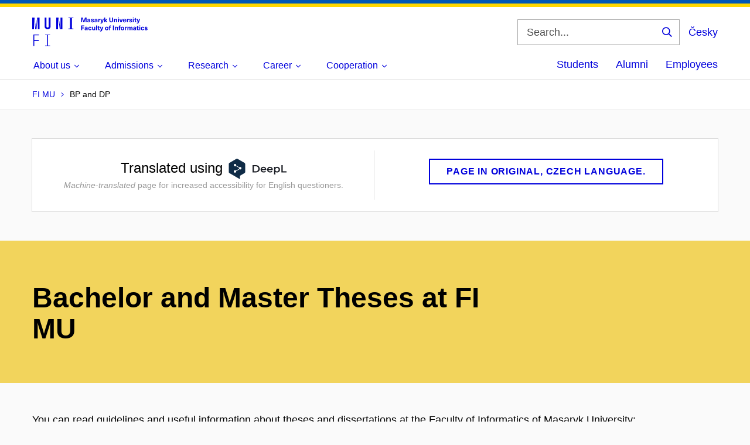

--- FILE ---
content_type: text/html; charset=UTF-8
request_url: https://www.fi.muni.cz/studies/bachelor-diploma-theses.html.en
body_size: 98700
content:
<!DOCTYPE html>

<!--[if lte IE 9]>
<html lang="en" class="old-browser no-js no-touch">
<![endif]-->

<!--[if IE 9 ]>
<html lang="en" class="ie9 no-js no-touch">
<![endif]-->

<!--[if (gt IE 9)|!(IE)]><!-->
<html lang="en" class="no-js">
 <!--<![endif]-->

<!-- ** HEAD *************************************************************** -->


<head>
    <title>Bachelor's and Master's theses | FI MU</title>

    <meta http-equiv="Content-Type" content="text/html; charset=utf-8">
    <meta name="viewport" content="width=device-width, initial-scale=1.0">
    
    <link rel="canonical" href="https://www.fi.muni.cz/studies/bachelor-diploma-theses.html.en">
    <meta name='ICBM' content='49.21001, 16.59892'>
    
    
    <!--[if IE]><meta http-equiv="X-UA-Compatible" content="IE=edge,chrome=1"><![endif]-->
    <meta name="x-generated" content="2026-01-24 02:23">

    <!-- Style FI -->
    <link rel="stylesheet" href="/jvs-2.1/css/style-fi.css" media="screen">
    <link rel="stylesheet" href="/jvs-2.1/css/style-fi-extra.css?v=3" media="screen">
    <link rel="stylesheet" href="/jvs-2.1/css/highlight.css" media="screen">
    <script src="/jvs-2.1/js/jquery.js" type="text/javascript"></script>
    <script src="/jvs-2.1/js/app.js" type="text/javascript"></script>
    <script src="/jvs-2.1/js/highlight.pack.js"></script>
    <script src="/jvs-2.1/js/modernizr-custom.js"></script>
    <script src="/jvs-2.1/js/fi.js"></script>

    <script type="text/javascript">hljs.initHighlightingOnLoad();</script>

    
    <!-- PIWIK -->
    <script type="text/javascript">
        var _paq = _paq || [];
        _paq.push(["setDoNotTrack", true]);
        _paq.push(["disableCookies"]);
        
        _paq.push(['trackPageView']);
        _paq.push(['enableLinkTracking']);

        (function() {
            var u="https://fadmin.fi.muni.cz/piwik/";
            _paq.push(['setTrackerUrl', u+'piwik.php']);
            _paq.push(['setSiteId', 26]);
            var d = document, g = d.createElement('script'), s = d.getElementsByTagName('script')[0];
            g.type = 'text/javascript'; g.async = true; g.defer = true; g.src = u + 'piwik.js'; s.parentNode.insertBefore(g, s);
        })();
    </script>
    <!-- END PIWIK -->
    

    <!-- TEMPORARY -->
    <link rel="stylesheet" media="print" href="/jvs-2.1/css/print.css">

    <!-- STUFF FOR SPECIAL PAGES GOES HERE -->
    
    

    <!-- RUNNER -->
    <script type="text/javascript">$(document).ready(function () { App.run({}); });</script>

    <!-- Favicons -->
    <link rel="apple-touch-icon" sizes="180x180" href="/jvs-2.1/images/apple-touch-icon.png">
    <link rel="icon" type="image/png" href="/jvs-2.1/images/favicon-32x32.png" sizes="32x32">
    <link rel="icon" type="image/png" href="/jvs-2.1/images/favicon-16x16.png" sizes="16x16">
    <link rel="manifest" href="/jvs-2.1/data/manifest.json">
    <meta name="theme-color" content="#f2d45c">

    <!-- OpenGraph -->
    <meta property="og:url" content="https://www.fi.muni.cz/studies/bachelor-diploma-theses.html.en">
    <meta property="og:title" content="Bachelor&#39;s and Master&#39;s theses">
    <meta property="og:description" content="Faculty of Informatics Masaryk University">
    
</head>

<body>

<!-- PIWIK bez js -->
<noscript><p><img src="https://fadmin.fi.muni.cz/piwik/piwik.php?idsite=26" style="border:0;" alt="" /></p></noscript>
<!-- END PIWIK -->

<!-- ** BODY HEADER ******************************************************** -->

<header class="header">
    <div class="row-main">
        <div class="header__wrap">

            <!-- LOGO -->
            <p class="header__logo" role="banner">
                <a href="/">
                    <svg width="197" height="49" viewBox="0 0 197 49" version="1.1" xmlns="http://www.w3.org/2000/svg" xmlns:xlink="http://www.w3.org/1999/xlink" xml:space="preserve" xmlns:serif="http://www.serif.com/" style="fill-rule:evenodd;clip-rule:evenodd;stroke-linejoin:round;stroke-miterlimit:2;">
                        <title>FI MU</title>
                        <path d="M0,0l0,19.95l3.105,0l0,-19.95l-3.105,0Zm3.218,0l1.942,19.95l1.05,0l-1.935,-19.95l-1.058,0Zm5.048,0l-1.935,19.95l1.05,0l1.942,-19.95l-1.057,0Zm1.17,0l0,19.95l3.135,0l0,-19.95l-3.135,0Zm11.768,0l0,15.36c0,2.678 2.422,4.763 5.017,4.763c2.595,0 5.017,-2.085 5.017,-4.763l0,-15.36l-3.134,0l0,15.248c0,1.08 -0.968,1.852 -1.883,1.852c-0.915,0 -1.882,-0.773 -1.882,-1.852l0,-15.248l-3.135,0Zm19.695,0l0,19.95l3.135,0l0,-19.95l-3.135,0Zm3.247,0l2.963,19.95l1.087,0l-2.962,-19.95l-1.088,0Zm4.163,0l0,19.95l3.135,0l0,-19.95l-3.135,0Zm13.537,18.84l0,1.11l8.52,0l0,-1.11l-2.707,0l-0.001,-17.73l2.708,0l0,-1.11l-8.52,0l0,1.11l2.677,0l0,17.73l-2.677,0Z" style="fill:#0000dc;fill-rule:nonzero;"/><path d="M2.055,48.825l1.538,0l0,-8.805l7.605,0l-0.001,-1.425l-7.605,0l0,-8.295l7.951,0l-0.001,-1.425l-9.487,0l0,19.95Zm19.92,-0.998l0,0.998l8.49,0l0,-0.998l-3.473,0l0,-17.955l3.473,0.001l0,-0.998l-8.49,0l0,0.998l3.473,0l0,17.954l-3.473,0Z" style="fill:#0000dc;fill-rule:nonzero;"/><path d="M92.693,8.018l0,-8.01l-2.656,0l-1.162,3.675c-0.3,0.967 -0.57,1.972 -0.787,2.947l-0.023,0c-0.21,-0.975 -0.48,-1.98 -0.787,-2.947l-1.155,-3.675l-2.655,0l0,8.01l1.582,0l0,-3.983c0,-1.005 -0.022,-2.002 -0.067,-3.007l0.022,0c0.263,0.982 0.555,1.98 0.855,2.947l1.275,4.043l1.89,0l1.267,-4.043c0.308,-0.968 0.6,-1.965 0.856,-2.947l0.022,0c-0.045,1.005 -0.067,2.002 -0.067,3.007l-0.001,3.983l1.591,0Zm3.93,-5.895c-1.635,0 -2.423,0.877 -2.475,1.965l1.53,0c0.022,-0.54 0.352,-0.863 0.945,-0.863c0.547,0 0.93,0.293 0.93,1.013l0,0.202c-0.36,0.023 -0.998,0.09 -1.425,0.158c-1.658,0.255 -2.22,0.885 -2.22,1.822c0,0.99 0.735,1.733 1.95,1.733c0.787,0 1.425,-0.293 1.852,-0.9l0.023,0c0,0.277 0.022,0.525 0.082,0.765l1.418,0c-0.105,-0.383 -0.165,-0.848 -0.165,-1.568l0,-2.07c0,-1.492 -0.825,-2.257 -2.445,-2.257Zm0.93,3.487c0,0.518 -0.053,0.818 -0.323,1.088c-0.225,0.225 -0.578,0.33 -0.9,0.33c-0.555,0 -0.847,-0.293 -0.847,-0.72c0,-0.465 0.27,-0.675 0.922,-0.788c0.337,-0.06 0.81,-0.105 1.148,-0.127l0,0.217Zm5.107,-3.487c-1.417,0 -2.362,0.727 -2.362,1.755c-0.001,1.327 1.02,1.552 1.979,1.8c0.893,0.232 1.313,0.337 1.313,0.832c0,0.338 -0.278,0.548 -0.825,0.548c-0.653,0 -1.005,-0.323 -1.005,-0.9l-1.598,0c0,1.387 0.983,2.04 2.565,2.04c1.553,0 2.52,-0.72 2.52,-1.793c0.001,-1.395 -1.124,-1.65 -2.145,-1.92c-0.87,-0.225 -1.23,-0.33 -1.23,-0.735c0.001,-0.322 0.271,-0.525 0.78,-0.525c0.563,0 0.893,0.248 0.893,0.833l1.515,0c0,-1.275 -0.908,-1.935 -2.4,-1.935Zm6.172,0c-1.627,0 -2.415,0.877 -2.475,1.965l1.53,0c0.023,-0.54 0.36,-0.863 0.945,-0.863c0.555,0 0.938,0.293 0.938,1.013l0,0.202c-0.36,0.022 -1.005,0.09 -1.433,0.158c-1.65,0.255 -2.212,0.885 -2.212,1.822c0,0.99 0.728,1.733 1.943,1.733c0.787,0 1.432,-0.293 1.859,-0.901l0.023,0c0,0.278 0.023,0.526 0.075,0.765l1.417,0c-0.097,-0.382 -0.157,-0.847 -0.157,-1.567l0,-2.07c0,-1.493 -0.833,-2.257 -2.453,-2.257Zm0.938,3.487c0,0.517 -0.06,0.817 -0.33,1.087c-0.225,0.225 -0.57,0.33 -0.9,0.33c-0.547,0 -0.84,-0.292 -0.84,-0.719c0,-0.465 0.27,-0.675 0.923,-0.788c0.337,-0.06 0.81,-0.105 1.147,-0.127l0,0.217Zm6.015,-3.397c-0.675,0 -1.177,0.277 -1.56,0.9l-0.022,0l0,-0.81l-1.448,0l0,5.715l1.575,0l0,-2.7c0,-1.125 0.51,-1.733 1.477,-1.733c0.158,0 0.323,0.023 0.495,0.053l0,-1.358c-0.15,-0.045 -0.359,-0.067 -0.517,-0.067Zm6.36,0.09l-1.62,0l-0.623,1.912c-0.255,0.788 -0.465,1.598 -0.659,2.393l-0.023,0c-0.18,-0.795 -0.39,-1.605 -0.63,-2.393l-0.585,-1.912l-1.688,0l1.62,4.642c0.225,0.645 0.27,0.825 0.27,1.035c0.001,0.563 -0.412,0.923 -1.042,0.923c-0.24,0 -0.457,-0.03 -0.615,-0.09l0,1.26c0.24,0.06 0.54,0.09 0.825,0.09c1.425,0 2.145,-0.503 2.722,-2.115l2.048,-5.745Zm6.142,5.715l-2.407,-3.083l2.167,-2.632l-1.77,0l-1.852,2.302l-0.023,0l0,-4.597l-1.567,0l0,8.01l1.567,0l0,-2.678l0.023,0l1.912,2.678l1.95,0Zm9.698,-8.01l-1.65,0l0,4.89c0,1.192 -0.54,1.837 -1.538,1.837c-0.989,0 -1.529,-0.645 -1.529,-1.837l0,-4.89l-1.65,0l0,4.95c0,2.115 1.147,3.24 3.18,3.24c2.04,0 3.187,-1.125 3.187,-3.24l0,-4.95Zm4.792,2.16c-0.727,0 -1.305,0.345 -1.68,0.855l-0.015,0l0,-0.72l-1.477,0l0,5.715l1.575,0l0,-3.06c0,-1.035 0.472,-1.553 1.125,-1.553c0.615,0 1.005,0.39 1.005,1.26l0,3.353l1.575,0l0,-3.51c0,-1.553 -0.825,-2.34 -2.108,-2.34Zm5.153,-0.81l0,-1.35l-1.575,0l0,1.35l1.575,0Zm0,6.66l0,-5.715l-1.575,0l0,5.715l1.575,0Zm4.658,0l1.92,-5.715l-1.643,0l-0.66,2.25c-0.24,0.81 -0.45,1.642 -0.63,2.475l-0.022,0c-0.18,-0.833 -0.398,-1.665 -0.63,-2.475l-0.668,-2.25l-1.642,0l1.927,5.715l2.048,0Zm5.017,-0.938c-0.675,0 -1.252,-0.412 -1.297,-1.597l4.11,0c0,-0.63 -0.06,-1.065 -0.18,-1.463c-0.36,-1.155 -1.328,-1.897 -2.648,-1.897c-1.785,0 -2.835,1.305 -2.835,2.992c0,1.823 1.05,3.083 2.85,3.083c1.515,0 2.505,-0.87 2.73,-1.913l-1.605,0c-0.082,0.458 -0.495,0.795 -1.125,0.795Zm-0.015,-3.847c0.638,0 1.148,0.397 1.252,1.26l-2.497,0c0.12,-0.863 0.607,-1.26 1.245,-1.26Zm7.02,-1.02c-0.675,0 -1.177,0.277 -1.56,0.9l-0.022,0l0,-0.81l-1.448,0l0,5.715l1.567,0l0,-2.7c0,-1.125 0.518,-1.733 1.485,-1.733c0.158,0 0.323,0.023 0.495,0.053l0,-1.358c-0.15,-0.045 -0.36,-0.067 -0.517,-0.067Zm3.412,-0.09c-1.417,0 -2.362,0.727 -2.362,1.755c0,1.327 1.02,1.552 1.98,1.8c0.885,0.232 1.312,0.337 1.312,0.832c0,0.338 -0.277,0.548 -0.832,0.548c-0.653,0 -0.998,-0.323 -0.998,-0.9l-1.597,0c0,1.387 0.975,2.04 2.565,2.04c1.552,0 2.52,-0.72 2.52,-1.793c0,-1.395 -1.125,-1.65 -2.153,-1.92c-0.862,-0.225 -1.222,-0.33 -1.222,-0.735c0,-0.322 0.27,-0.525 0.772,-0.525c0.563,0 0.9,0.248 0.9,0.833l1.508,0c0,-1.275 -0.9,-1.935 -2.393,-1.935Zm5.34,-0.765l0,-1.35l-1.575,0l0,1.35l1.575,0Zm0,6.66l0,-5.715l-1.575,0l0,5.715l1.575,0Zm4.095,-1.185c-0.54,0 -0.742,-0.248 -0.742,-0.878l0,-2.482l1.095,0l0,-1.17l-1.095,0l0,-1.485l-1.575,0l0,1.485l-0.923,0l0,1.17l0.923,0l0,2.767c0,1.328 0.577,1.853 1.89,1.853c0.27,0 0.622,-0.045 0.832,-0.113l0,-1.2c-0.097,0.03 -0.255,0.053 -0.405,0.053Zm6.608,-4.53l-1.62,0l-0.623,1.912c-0.255,0.788 -0.472,1.598 -0.66,2.393l-0.022,0c-0.18,-0.795 -0.398,-1.605 -0.63,-2.393l-0.585,-1.912l-1.688,0l1.62,4.642c0.225,0.645 0.27,0.825 0.27,1.035c0,0.563 -0.42,0.923 -1.05,0.923c-0.232,0 -0.45,-0.03 -0.607,-0.09l0,1.26c0.24,0.06 0.54,0.09 0.825,0.09c1.425,0 2.145,-0.503 2.722,-2.115l2.048,-5.745Z" style="fill:#0000dc;fill-rule:nonzero;"/><path d="M88.815,14.925l0,-1.418l-5.347,0l-0.001,8.011l1.658,0l0,-2.993l3.405,0l0,-1.418l-3.405,0l0,-2.182l3.69,0Zm3.255,0.697c-1.627,0 -2.415,0.878 -2.467,1.965l1.53,0c0.022,-0.54 0.352,-0.862 0.937,-0.862c0.555,0 0.938,0.293 0.938,1.012l0,0.203c-0.361,0.023 -0.998,0.09 -1.425,0.158c-1.658,0.255 -2.221,0.884 -2.221,1.822c0.001,0.99 0.728,1.732 1.951,1.732c0.78,0 1.425,-0.292 1.852,-0.899l0.023,0c0,0.277 0.022,0.524 0.082,0.765l1.418,0c-0.105,-0.383 -0.158,-0.848 -0.158,-1.568l0,-2.07c0,-1.492 -0.832,-2.257 -2.46,-2.257Zm0.938,3.487c0,0.517 -0.053,0.817 -0.323,1.087c-0.225,0.226 -0.578,0.33 -0.907,0.33c-0.548,0 -0.841,-0.292 -0.841,-0.72c0,-0.465 0.27,-0.674 0.923,-0.787c0.337,-0.06 0.81,-0.105 1.147,-0.128l0,0.218Zm5.49,-3.488c-1.747,0 -2.88,1.193 -2.88,3.038c0,1.845 1.133,3.037 2.88,3.037c1.538,0 2.58,-0.967 2.7,-2.422l-1.657,0c-0.045,0.742 -0.45,1.207 -1.058,1.207c-0.757,0 -1.222,-0.697 -1.222,-1.822c0,-1.125 0.465,-1.823 1.222,-1.823c0.608,0 1.013,0.413 1.073,1.088l1.642,0c-0.12,-1.335 -1.162,-2.303 -2.699,-2.303Zm5.864,6.03c0.728,0 1.305,-0.352 1.673,-0.855l0.022,0l0,0.72l1.47,0l0,-5.715l-1.567,0l0,3.06c0,1.035 -0.473,1.553 -1.125,1.553c-0.623,0 -1.005,-0.398 -1.005,-1.26l0,-3.352l-1.575,0l0,3.51c0,1.552 0.825,2.34 2.107,2.34Zm6.278,-0.136l0,-8.01l-1.575,0l0,8.01l1.575,0Zm4.087,-1.184c-0.54,0 -0.742,-0.248 -0.742,-0.878l0,-2.482l1.095,0l0,-1.17l-1.095,0l0,-1.486l-1.575,0.001l0,1.485l-0.923,0l0,1.17l0.923,0l0,2.767c0,1.328 0.577,1.853 1.89,1.853c0.27,0 0.622,-0.045 0.832,-0.113l0,-1.2c-0.097,0.03 -0.255,0.053 -0.404,0.053Zm6.607,-4.53l-1.62,0l-0.623,1.912c-0.255,0.788 -0.472,1.598 -0.66,2.393l-0.022,0c-0.18,-0.795 -0.398,-1.605 -0.63,-2.393l-0.585,-1.912l-1.688,0l1.62,4.642c0.225,0.645 0.27,0.825 0.27,1.035c0,0.563 -0.42,0.93 -1.05,0.93c-0.232,0 -0.45,-0.037 -0.607,-0.097l0,1.26c0.24,0.06 0.54,0.09 0.825,0.09c1.425,0 2.145,-0.503 2.722,-2.115l2.048,-5.745Zm5.827,-0.18c-1.792,0 -2.925,1.177 -2.925,3.037c0,1.853 1.133,3.038 2.925,3.038c1.785,0 2.925,-1.185 2.925,-3.038c0,-1.86 -1.14,-3.037 -2.925,-3.037Zm0,1.215c0.773,0 1.268,0.705 1.268,1.822c0,1.11 -0.495,1.823 -1.267,1.823c-0.781,0 -1.275,-0.713 -1.275,-1.823c0,-1.117 0.495,-1.822 1.275,-1.822Zm6.757,-2.25c0.105,0 0.217,0.007 0.285,0.03l0,-1.11c-0.195,-0.045 -0.51,-0.09 -0.78,-0.09c-1.223,0 -1.89,0.615 -1.89,1.867l0,0.518l-0.945,0l0,1.17l0.945,0l0,4.545l1.552,0l0,-4.545l1.08,0l0,-1.17l-1.08,0l0,-0.33c0,-0.645 0.285,-0.885 0.833,-0.885Zm5.557,6.93l0,-8.01l-1.65,0l0,8.01l1.65,0Zm4.86,-5.85c-0.727,0 -1.305,0.345 -1.672,0.855l-0.023,0l0,-0.72l-1.477,0l0,5.715l1.575,0l0,-3.06c0,-1.035 0.472,-1.553 1.125,-1.553c0.622,0 1.005,0.39 1.005,1.26l0,3.353l1.575,0l0,-3.51c0,-1.553 -0.825,-2.34 -2.108,-2.34Zm6.165,-1.08c0.105,0 0.218,0.007 0.285,0.03l0,-1.11c-0.195,-0.045 -0.51,-0.09 -0.78,-0.09c-1.222,0 -1.889,0.614 -1.889,1.867l0,0.518l-0.945,0l0,1.17l0.945,0l0,4.544l1.552,0l0,-4.544l1.08,0l0,-1.171l-1.08,0l0,-0.329c0,-0.646 0.285,-0.886 0.833,-0.886Zm3.547,1.035c-1.792,0 -2.925,1.178 -2.925,3.038c0,1.852 1.133,3.037 2.925,3.037c1.785,0 2.925,-1.184 2.925,-3.037c0,-1.86 -1.14,-3.038 -2.925,-3.038Zm0,1.215c0.773,0 1.268,0.706 1.268,1.823c0,1.11 -0.495,1.822 -1.268,1.822c-0.78,0 -1.275,-0.712 -1.275,-1.822c0,-1.117 0.495,-1.823 1.275,-1.823Zm7.118,-1.125c-0.675,0 -1.178,0.278 -1.56,0.9l-0.023,0l0,-0.809l-1.455,-0.001l0,5.715l1.575,0l0,-2.7c0,-1.125 0.518,-1.732 1.485,-1.732c0.158,0 0.315,0.022 0.495,0.052l0,-1.357c-0.157,-0.045 -0.36,-0.068 -0.517,-0.068Zm7.987,-0.045c-0.877,0 -1.395,0.368 -1.822,0.976c-0.315,-0.638 -0.9,-0.976 -1.695,-0.976c-0.69,0 -1.17,0.248 -1.59,0.788l-0.023,0l0,-0.653l-1.485,0l0,5.716l1.575,0l0,-2.941c0,-1.065 0.36,-1.672 1.05,-1.672c0.585,0 0.9,0.427 0.9,1.155l0,3.457l1.575,0l0,-2.94c0,-1.08 0.368,-1.672 1.043,-1.672c0.555,0 0.9,0.39 0.9,1.26l0,3.352l1.575,0l0,-3.51c0,-1.552 -0.773,-2.34 -2.003,-2.34Zm5.715,-0.045c-1.627,0 -2.415,0.878 -2.475,1.966l1.53,0c0.023,-0.54 0.36,-0.863 0.945,-0.863c0.555,0 0.938,0.293 0.938,1.013l0,0.202c-0.36,0.022 -1.005,0.09 -1.433,0.157c-1.65,0.255 -2.212,0.886 -2.212,1.823c0,0.99 0.727,1.732 1.942,1.732c0.788,0 1.433,-0.292 1.86,-0.9l0.023,0c0,0.278 0.022,0.525 0.075,0.765l1.417,0c-0.097,-0.382 -0.157,-0.847 -0.157,-1.567l0,-2.07c0,-1.492 -0.833,-2.258 -2.453,-2.258Zm0.938,3.488c0,0.517 -0.06,0.817 -0.33,1.087c-0.225,0.225 -0.57,0.33 -0.9,0.33c-0.548,0 -0.84,-0.292 -0.84,-0.72c0,-0.465 0.27,-0.675 0.922,-0.787c0.338,-0.06 0.81,-0.105 1.148,-0.128l0,0.218Zm5.43,1.222c-0.54,0 -0.743,-0.247 -0.743,-0.877l0,-2.483l1.095,0l0,-1.17l-1.095,0l0,-1.485l-1.575,0l0,1.485l-0.922,0l0,1.17l0.922,0l0,2.768c0,1.327 0.578,1.852 1.89,1.852c0.27,0 0.623,-0.045 0.833,-0.112l0,-1.2c-0.098,0.03 -0.255,0.052 -0.405,0.052Zm3.03,-5.475l0,-1.35l-1.575,0l0,1.35l1.575,0Zm0,6.66l0,-5.715l-1.575,0l0,5.715l1.575,0Zm4.035,-5.895c-1.74,0 -2.88,1.193 -2.88,3.038c0,1.845 1.14,3.037 2.88,3.037c1.545,0 2.58,-0.967 2.7,-2.422l-1.65,0c-0.045,0.742 -0.45,1.207 -1.058,1.207c-0.765,0 -1.23,-0.697 -1.23,-1.822c0,-1.125 0.465,-1.823 1.23,-1.823c0.608,0 1.013,0.413 1.065,1.088l1.643,0c-0.12,-1.335 -1.155,-2.303 -2.7,-2.303Zm5.94,0c-1.418,0 -2.363,0.728 -2.363,1.755c0,1.328 1.028,1.553 1.98,1.8c0.893,0.233 1.32,0.338 1.32,0.833c0,0.337 -0.285,0.547 -0.832,0.547c-0.653,0 -1.005,-0.322 -1.005,-0.9l-1.598,0c0,1.388 0.983,2.04 2.565,2.04c1.553,0 2.52,-0.72 2.52,-1.792c0,-1.395 -1.125,-1.65 -2.145,-1.92c-0.87,-0.225 -1.23,-0.33 -1.23,-0.735c0,-0.323 0.27,-0.525 0.78,-0.525c0.563,0 0.9,0.247 0.9,0.832l1.508,0c0,-1.275 -0.9,-1.935 -2.4,-1.935Z" style="fill:#0000dc;fill-rule:nonzero;"/>
                    </svg>
                </a>
            </p>

            <div class="header__side">

                <!-- VYHLEDAVANI -->
                
                    <form id="searchbox_010477525560646045864:pimkw1fonke" action="//www.fi.muni.cz/app/search" class="header__search" role="search">
                        <fieldset>
                            <input type="hidden" name="cx" value="010477525560646045864:pimkw1fonke">
                            <input type="hidden" name="cof" value="FORID:9">
                            <input type="hidden" name="ie" value="UTF-8">
                            <input type="hidden" name="oe" value="UTF-8">
                            <input type="hidden" name="lang" value="en">
                            <p>
                                <label for="search" class="header__search__label icon icon-search">
                                    <span class="vhide">Search</span>
                                </label>
                                <span class="inp-fix inp-icon inp-icon--after">
                                    <input name="q" id="search" class="inp-text" placeholder="Search..." type="text">
                                    <button type="submit" class="btn-icon icon icon-search">
                                        <span class="vhide">Search</span>
                                    </button>
                                </span>
                            </p>
                        </fieldset>
                    </form>
                

                <!-- PREPINANI JAZYKA -->
                
                    <div class="menu-lang" role="navigation">
                        <p class="menu-lang__selected">
                            <a onclick="javascript:createCookie('language','cs',365)" href="bachelor-diploma-theses.html.cs" class="menu-lang__selected__link" rel="alternate">
                                Česky
                            </a>
                        </p>
                    </div>
                

                <!-- MOBILNI NAVIGACNI IKONY -->
                <nav class="menu-mobile" role="navigation">
                    <div class="menu-mobile__wrap">
                        <div class="row-main">
                            <ul class="menu-mobile__list">
                                <li class="menu-mobile__item">
                                    <a href="#" class="menu-mobile__link menu-mobile__link--search">
                                        <span class="icon icon-search"></span>
                                    </a>
                                </li>
                                <li class="menu-mobile__item">
                                    <a onclick="javascript:createCookie('language','cs',365)" href="bachelor-diploma-theses.html.cs" class="menu-mobile__link menu-mobile__link--lang" rel="alternate">
                                        CS
                                    </a>
                                </li>
                                <li class="menu-mobile__item">
                                    <a href="#" class="menu-mobile__link menu-mobile__link--burger">
                                        <span class="menu-mobile__burger">
                                            <span></span>
                                        </span>
                                    </a>
                                </li>
                            </ul>
                        </div> <!-- row-main -->
                    </div> <!-- menu-mobile__wrap -->
                </nav> <!-- menu-mobile -->

            </div> <!-- header__side -->

        </div> <!-- header__wrap -->
    </div> <!-- row-main -->

    <!-- MENU -->
    <nav id="menu-main" class="menu-primary" role="navigation" style="visibility: visible;">
        <div class="menu-primary__holder">
            <div class="row-main">
                
                <div class="menu-primary__wrap">

                    
                    <!-- MAIN MENU -->
                    <ul class="menu-primary__list">

                        
                            <li class="menu-primary__item with-submenu">
                                <span class="menu-primary__links">
                                    <a href="/about/" class="menu-primary__link ">
                                        <span class="menu-primary__inner">
                                            About us
                                        </span>
                                        
                                            <span class="icon icon-angle-down"></span>
                                        
                                    </a>
                                    
                                    
                                        <a href="#" class="menu-primary__toggle icon icon-angle-down" aria-hidden="true"></a>
                                    
                                </span>

                                
                                    <div class="menu-submenu">
                                        <ul class="menu-submenu__list">
                                            
                                                <li class="menu-submenu__item">
                                                    <a href="/about/" class="menu-submenu__link ">About us</a>
                                                </li>
                                            
                                                <li class="menu-submenu__item">
                                                    <a href="https://www.muni.cz/en/about-us/organizational-structure/fakulta-informatiky/staff" class="menu-submenu__link ">People</a>
                                                </li>
                                            
                                                <li class="menu-submenu__item">
                                                    <a href="https://www.muni.cz/en/about-us/organizational-structure/fakulta-informatiky" class="menu-submenu__link ">Departments</a>
                                                </li>
                                            
                                                <li class="menu-submenu__item">
                                                    <a href="/about/history.html" class="menu-submenu__link ">History</a>
                                                </li>
                                            
                                                <li class="menu-submenu__item">
                                                    <a href="/about/awards/" class="menu-submenu__link ">Awards and honors</a>
                                                </li>
                                            
                                                <li class="menu-submenu__item">
                                                    <a href="/about/important-documents.html" class="menu-submenu__link ">Documents</a>
                                                </li>
                                            
                                                <li class="menu-submenu__item">
                                                    <a href="/events/" class="menu-submenu__link ">Events and conferences</a>
                                                </li>
                                            
                                                <li class="menu-submenu__item">
                                                    <a href="/app/gallery" class="menu-submenu__link ">Event Photo Gallery</a>
                                                </li>
                                            
                                                <li class="menu-submenu__item">
                                                    <a href="/about/media/" class="menu-submenu__link ">Media relations</a>
                                                </li>
                                            
                                                <li class="menu-submenu__item">
                                                    <a href="/contacts/" class="menu-submenu__link ">Contacts</a>
                                                </li>
                                            
                                        </ul>
                                    </div>
                                
                            </li>
                        
                            <li class="menu-primary__item with-submenu">
                                <span class="menu-primary__links">
                                    <a href="/admission/" class="menu-primary__link ">
                                        <span class="menu-primary__inner">
                                            Admissions
                                        </span>
                                        
                                            <span class="icon icon-angle-down"></span>
                                        
                                    </a>
                                    
                                    
                                        <a href="#" class="menu-primary__toggle icon icon-angle-down" aria-hidden="true"></a>
                                    
                                </span>

                                
                                    <div class="menu-submenu">
                                        <ul class="menu-submenu__list">
                                            
                                                <li class="menu-submenu__item">
                                                    <a href="/admission/" class="menu-submenu__link ">Programmes offered</a>
                                                </li>
                                            
                                                <li class="menu-submenu__item">
                                                    <a href="/admission/reasons/" class="menu-submenu__link ">Why FI</a>
                                                </li>
                                            
                                                <li class="menu-submenu__item">
                                                    <a href="/admission/international/guide.html" class="menu-submenu__link ">Admission to English study</a>
                                                </li>
                                            
                                                <li class="menu-submenu__item">
                                                    <a href="/admission/guide.html" class="menu-submenu__link ">Admission to Czech study</a>
                                                </li>
                                            
                                                <li class="menu-submenu__item">
                                                    <a href="https://is.muni.cz/prihlaska/info?lang=en;filtr-typ-studia=;filtr-forma-studia=;filtr-fakulta=1433;vyhledat=Vyhledat" class="menu-submenu__link ">Application</a>
                                                </li>
                                            
                                                <li class="menu-submenu__item">
                                                    <a href="/students/#beginning" class="menu-submenu__link ">Information for students</a>
                                                </li>
                                            
                                                <li class="menu-submenu__item">
                                                    <a href="/admission/advanced.html" class="menu-submenu__link ">Advanced master&#39;s state examination</a>
                                                </li>
                                            
                                                <li class="menu-submenu__item">
                                                    <a href="/admission/doctoral/" class="menu-submenu__link ">Doctoral study</a>
                                                </li>
                                            
                                                <li class="menu-submenu__item">
                                                    <a href="/admission/lifelong/" class="menu-submenu__link ">Lifelong learning</a>
                                                </li>
                                            
                                                <li class="menu-submenu__item">
                                                    <a href="/admission/open-days.html" class="menu-submenu__link ">Open days</a>
                                                </li>
                                            
                                        </ul>
                                    </div>
                                
                            </li>
                        
                            <li class="menu-primary__item with-submenu">
                                <span class="menu-primary__links">
                                    <a href="/research/" class="menu-primary__link ">
                                        <span class="menu-primary__inner">
                                            Research
                                        </span>
                                        
                                            <span class="icon icon-angle-down"></span>
                                        
                                    </a>
                                    
                                    
                                        <a href="#" class="menu-primary__toggle icon icon-angle-down" aria-hidden="true"></a>
                                    
                                </span>

                                
                                    <div class="menu-submenu">
                                        <ul class="menu-submenu__list">
                                            
                                                <li class="menu-submenu__item">
                                                    <a href="/research/" class="menu-submenu__link ">Scientific research and development</a>
                                                </li>
                                            
                                                <li class="menu-submenu__item">
                                                    <a href="/research/map.html" class="menu-submenu__link ">Areas of research</a>
                                                </li>
                                            
                                                <li class="menu-submenu__item">
                                                    <a href="/research/laboratories/" class="menu-submenu__link ">Research groups</a>
                                                </li>
                                            
                                                <li class="menu-submenu__item">
                                                    <a href="/admission/doctoral/" class="menu-submenu__link ">Doctoral study</a>
                                                </li>
                                            
                                                <li class="menu-submenu__item">
                                                    <a href="/research/publications.html" class="menu-submenu__link ">Publications</a>
                                                </li>
                                            
                                                <li class="menu-submenu__item">
                                                    <a href="/research/lectures.html" class="menu-submenu__link ">Lectures and Informatics colloquium</a>
                                                </li>
                                            
                                                <li class="menu-submenu__item">
                                                    <a href="https://is.muni.cz/lide/rady_komise?radkom=86082;rkfakulta=1433;lang=en" class="menu-submenu__link ">Scientific Board</a>
                                                </li>
                                            
                                                <li class="menu-submenu__item">
                                                    <a href="/staff/office-for-rdprojects/" class="menu-submenu__link ">Project support</a>
                                                </li>
                                            
                                        </ul>
                                    </div>
                                
                            </li>
                        
                            <li class="menu-primary__item with-submenu">
                                <span class="menu-primary__links">
                                    <a href="/staff/career/" class="menu-primary__link ">
                                        <span class="menu-primary__inner">
                                            Career
                                        </span>
                                        
                                            <span class="icon icon-angle-down"></span>
                                        
                                    </a>
                                    
                                    
                                        <a href="#" class="menu-primary__toggle icon icon-angle-down" aria-hidden="true"></a>
                                    
                                </span>

                                
                                    <div class="menu-submenu">
                                        <ul class="menu-submenu__list">
                                            
                                                <li class="menu-submenu__item">
                                                    <a href="/staff/career/hrs4r-hr-award/" class="menu-submenu__link ">HR Strategy (HR4SR)</a>
                                                </li>
                                            
                                                <li class="menu-submenu__item">
                                                    <a href="/staff/career/vacancies/" class="menu-submenu__link ">Vacancies</a>
                                                </li>
                                            
                                                <li class="menu-submenu__item">
                                                    <a href="/staff/career/selection-procedure/" class="menu-submenu__link ">Selection Procedure Guide</a>
                                                </li>
                                            
                                                <li class="menu-submenu__item">
                                                    <a href="/staff/career/fi-as-employer/" class="menu-submenu__link ">FI as an Employer</a>
                                                </li>
                                            
                                                <li class="menu-submenu__item">
                                                    <a href="/staff/career/career-development/" class="menu-submenu__link ">Career and its Development</a>
                                                </li>
                                            
                                                <li class="menu-submenu__item">
                                                    <a href="/staff/career/gender-equality/women-in-it/" class="menu-submenu__link ">Women in IT – Inspirative Women at FI</a>
                                                </li>
                                            
                                                <li class="menu-submenu__item">
                                                    <a href="/staff/career/ethics/" class="menu-submenu__link ">Ethics and Protection of Rights</a>
                                                </li>
                                            
                                                <li class="menu-submenu__item">
                                                    <a href="/staff/career/gender-equality/support-of-gender-equality/" class="menu-submenu__link ">Promoting gender equality</a>
                                                </li>
                                            
                                                <li class="menu-submenu__item">
                                                    <a href="/staff/career/harassment/" class="menu-submenu__link ">Sexual Harassment Prevention</a>
                                                </li>
                                            
                                        </ul>
                                    </div>
                                
                            </li>
                        
                            <li class="menu-primary__item with-submenu">
                                <span class="menu-primary__links">
                                    <a href="/cooperation/" class="menu-primary__link ">
                                        <span class="menu-primary__inner">
                                            Cooperation
                                        </span>
                                        
                                            <span class="icon icon-angle-down"></span>
                                        
                                    </a>
                                    
                                    
                                        <a href="#" class="menu-primary__toggle icon icon-angle-down" aria-hidden="true"></a>
                                    
                                </span>

                                
                                    <div class="menu-submenu">
                                        <ul class="menu-submenu__list">
                                            
                                                <li class="menu-submenu__item">
                                                    <a href="/cooperation/" class="menu-submenu__link ">Cooperation possibilities</a>
                                                </li>
                                            
                                                <li class="menu-submenu__item">
                                                    <a href="/for-partners/" class="menu-submenu__link ">Association of Industrial Partners</a>
                                                </li>
                                            
                                                <li class="menu-submenu__item">
                                                    <a href="/cooperation/secondary-school-activities/" class="menu-submenu__link ">Secondary school activities</a>
                                                </li>
                                            
                                                <li class="menu-submenu__item">
                                                    <a href="/cooperation/cerit-sp.html" class="menu-submenu__link ">CERIT Science Park</a>
                                                </li>
                                            
                                                <li class="menu-submenu__item">
                                                    <a href="/cooperation/outsourcing-is-mu.html" class="menu-submenu__link ">IS MU outsourcing</a>
                                                </li>
                                            
                                                <li class="menu-submenu__item">
                                                    <a href="/cooperation/contacts-and-fundraising.html" class="menu-submenu__link ">Cooperation offers &amp; Fundraising</a>
                                                </li>
                                            
                                        </ul>
                                    </div>
                                
                            </li>
                        

                        
                    </ul>

                    <!-- SECONDARY ITEMS -->
                    <ul class="menu-header-secondary">
                        <li class="menu-header-secondary__item">
                            <a href="/students/" class="menu-header-secondary__link">Students</a>
                        </li>
                        <li class="menu-header-secondary__item">
                            <a href="/alumni/" class="menu-header-secondary__link">Alumni</a>
                        </li>
                        <li class="menu-header-secondary__item">
                            <a href="/staff/" class="menu-header-secondary__link">Employees</a>
                        </li>
                    </ul>
                </div>
            </div> <!-- row-main -->

            <a href="#" class="menu-primary__title">
                <span></span>
                &nbsp;
            </a>

            
            <div class="menu-primary__main-toggle js-ready" aria-hidden="true">

                <!-- MAIN MENU -->
                <ul class="menu-primary__list">

                    
                        <li class="menu-primary__item with-submenu" style="display: none;">
                            <span class="menu-primary__links">
                                <a href="/about/" class="menu-primary__link ">
                                    <span class="menu-primary__inner">
                                        About us
                                    </span>
                                    
                                        <span class="icon icon-angle-down"></span>
                                    
                                </a>
                                
                                
                                    <a href="#" class="menu-primary__toggle icon icon-angle-plus" aria-hidden="true"></a>
                                
                            </span>

                            
                                <div class="menu-submenu">
                                    <ul class="menu-submenu__list">
                                        
                                            <li class="menu-submenu__item">
                                                <a href="/about/" class="menu-submenu__link ">About us</a>
                                            </li>
                                        
                                            <li class="menu-submenu__item">
                                                <a href="https://www.muni.cz/en/about-us/organizational-structure/fakulta-informatiky/staff" class="menu-submenu__link ">People</a>
                                            </li>
                                        
                                            <li class="menu-submenu__item">
                                                <a href="https://www.muni.cz/en/about-us/organizational-structure/fakulta-informatiky" class="menu-submenu__link ">Departments</a>
                                            </li>
                                        
                                            <li class="menu-submenu__item">
                                                <a href="/about/history.html" class="menu-submenu__link ">History</a>
                                            </li>
                                        
                                            <li class="menu-submenu__item">
                                                <a href="/about/awards/" class="menu-submenu__link ">Awards and honors</a>
                                            </li>
                                        
                                            <li class="menu-submenu__item">
                                                <a href="/about/important-documents.html" class="menu-submenu__link ">Documents</a>
                                            </li>
                                        
                                            <li class="menu-submenu__item">
                                                <a href="/events/" class="menu-submenu__link ">Events and conferences</a>
                                            </li>
                                        
                                            <li class="menu-submenu__item">
                                                <a href="/app/gallery" class="menu-submenu__link ">Event Photo Gallery</a>
                                            </li>
                                        
                                            <li class="menu-submenu__item">
                                                <a href="/about/media/" class="menu-submenu__link ">Media relations</a>
                                            </li>
                                        
                                            <li class="menu-submenu__item">
                                                <a href="/contacts/" class="menu-submenu__link ">Contacts</a>
                                            </li>
                                        
                                    </ul>
                                </div>
                            
                        </li>
                    
                        <li class="menu-primary__item with-submenu" style="display: none;">
                            <span class="menu-primary__links">
                                <a href="/admission/" class="menu-primary__link ">
                                    <span class="menu-primary__inner">
                                        Admissions
                                    </span>
                                    
                                        <span class="icon icon-angle-down"></span>
                                    
                                </a>
                                
                                
                                    <a href="#" class="menu-primary__toggle icon icon-angle-plus" aria-hidden="true"></a>
                                
                            </span>

                            
                                <div class="menu-submenu">
                                    <ul class="menu-submenu__list">
                                        
                                            <li class="menu-submenu__item">
                                                <a href="/admission/" class="menu-submenu__link ">Programmes offered</a>
                                            </li>
                                        
                                            <li class="menu-submenu__item">
                                                <a href="/admission/reasons/" class="menu-submenu__link ">Why FI</a>
                                            </li>
                                        
                                            <li class="menu-submenu__item">
                                                <a href="/admission/international/guide.html" class="menu-submenu__link ">Admission to English study</a>
                                            </li>
                                        
                                            <li class="menu-submenu__item">
                                                <a href="/admission/guide.html" class="menu-submenu__link ">Admission to Czech study</a>
                                            </li>
                                        
                                            <li class="menu-submenu__item">
                                                <a href="https://is.muni.cz/prihlaska/info?lang=en;filtr-typ-studia=;filtr-forma-studia=;filtr-fakulta=1433;vyhledat=Vyhledat" class="menu-submenu__link ">Application</a>
                                            </li>
                                        
                                            <li class="menu-submenu__item">
                                                <a href="/students/#beginning" class="menu-submenu__link ">Information for students</a>
                                            </li>
                                        
                                            <li class="menu-submenu__item">
                                                <a href="/admission/advanced.html" class="menu-submenu__link ">Advanced master&#39;s state examination</a>
                                            </li>
                                        
                                            <li class="menu-submenu__item">
                                                <a href="/admission/doctoral/" class="menu-submenu__link ">Doctoral study</a>
                                            </li>
                                        
                                            <li class="menu-submenu__item">
                                                <a href="/admission/lifelong/" class="menu-submenu__link ">Lifelong learning</a>
                                            </li>
                                        
                                            <li class="menu-submenu__item">
                                                <a href="/admission/open-days.html" class="menu-submenu__link ">Open days</a>
                                            </li>
                                        
                                    </ul>
                                </div>
                            
                        </li>
                    
                        <li class="menu-primary__item with-submenu" style="display: none;">
                            <span class="menu-primary__links">
                                <a href="/research/" class="menu-primary__link ">
                                    <span class="menu-primary__inner">
                                        Research
                                    </span>
                                    
                                        <span class="icon icon-angle-down"></span>
                                    
                                </a>
                                
                                
                                    <a href="#" class="menu-primary__toggle icon icon-angle-plus" aria-hidden="true"></a>
                                
                            </span>

                            
                                <div class="menu-submenu">
                                    <ul class="menu-submenu__list">
                                        
                                            <li class="menu-submenu__item">
                                                <a href="/research/" class="menu-submenu__link ">Scientific research and development</a>
                                            </li>
                                        
                                            <li class="menu-submenu__item">
                                                <a href="/research/map.html" class="menu-submenu__link ">Areas of research</a>
                                            </li>
                                        
                                            <li class="menu-submenu__item">
                                                <a href="/research/laboratories/" class="menu-submenu__link ">Research groups</a>
                                            </li>
                                        
                                            <li class="menu-submenu__item">
                                                <a href="/admission/doctoral/" class="menu-submenu__link ">Doctoral study</a>
                                            </li>
                                        
                                            <li class="menu-submenu__item">
                                                <a href="/research/publications.html" class="menu-submenu__link ">Publications</a>
                                            </li>
                                        
                                            <li class="menu-submenu__item">
                                                <a href="/research/lectures.html" class="menu-submenu__link ">Lectures and Informatics colloquium</a>
                                            </li>
                                        
                                            <li class="menu-submenu__item">
                                                <a href="https://is.muni.cz/lide/rady_komise?radkom=86082;rkfakulta=1433;lang=en" class="menu-submenu__link ">Scientific Board</a>
                                            </li>
                                        
                                            <li class="menu-submenu__item">
                                                <a href="/staff/office-for-rdprojects/" class="menu-submenu__link ">Project support</a>
                                            </li>
                                        
                                    </ul>
                                </div>
                            
                        </li>
                    
                        <li class="menu-primary__item with-submenu" style="display: none;">
                            <span class="menu-primary__links">
                                <a href="/staff/career/" class="menu-primary__link ">
                                    <span class="menu-primary__inner">
                                        Career
                                    </span>
                                    
                                        <span class="icon icon-angle-down"></span>
                                    
                                </a>
                                
                                
                                    <a href="#" class="menu-primary__toggle icon icon-angle-plus" aria-hidden="true"></a>
                                
                            </span>

                            
                                <div class="menu-submenu">
                                    <ul class="menu-submenu__list">
                                        
                                            <li class="menu-submenu__item">
                                                <a href="/staff/career/hrs4r-hr-award/" class="menu-submenu__link ">HR Strategy (HR4SR)</a>
                                            </li>
                                        
                                            <li class="menu-submenu__item">
                                                <a href="/staff/career/vacancies/" class="menu-submenu__link ">Vacancies</a>
                                            </li>
                                        
                                            <li class="menu-submenu__item">
                                                <a href="/staff/career/selection-procedure/" class="menu-submenu__link ">Selection Procedure Guide</a>
                                            </li>
                                        
                                            <li class="menu-submenu__item">
                                                <a href="/staff/career/fi-as-employer/" class="menu-submenu__link ">FI as an Employer</a>
                                            </li>
                                        
                                            <li class="menu-submenu__item">
                                                <a href="/staff/career/career-development/" class="menu-submenu__link ">Career and its Development</a>
                                            </li>
                                        
                                            <li class="menu-submenu__item">
                                                <a href="/staff/career/gender-equality/women-in-it/" class="menu-submenu__link ">Women in IT – Inspirative Women at FI</a>
                                            </li>
                                        
                                            <li class="menu-submenu__item">
                                                <a href="/staff/career/ethics/" class="menu-submenu__link ">Ethics and Protection of Rights</a>
                                            </li>
                                        
                                            <li class="menu-submenu__item">
                                                <a href="/staff/career/gender-equality/support-of-gender-equality/" class="menu-submenu__link ">Promoting gender equality</a>
                                            </li>
                                        
                                            <li class="menu-submenu__item">
                                                <a href="/staff/career/harassment/" class="menu-submenu__link ">Sexual Harassment Prevention</a>
                                            </li>
                                        
                                    </ul>
                                </div>
                            
                        </li>
                    
                        <li class="menu-primary__item with-submenu" style="display: none;">
                            <span class="menu-primary__links">
                                <a href="/cooperation/" class="menu-primary__link ">
                                    <span class="menu-primary__inner">
                                        Cooperation
                                    </span>
                                    
                                        <span class="icon icon-angle-down"></span>
                                    
                                </a>
                                
                                
                                    <a href="#" class="menu-primary__toggle icon icon-angle-plus" aria-hidden="true"></a>
                                
                            </span>

                            
                                <div class="menu-submenu">
                                    <ul class="menu-submenu__list">
                                        
                                            <li class="menu-submenu__item">
                                                <a href="/cooperation/" class="menu-submenu__link ">Cooperation possibilities</a>
                                            </li>
                                        
                                            <li class="menu-submenu__item">
                                                <a href="/for-partners/" class="menu-submenu__link ">Association of Industrial Partners</a>
                                            </li>
                                        
                                            <li class="menu-submenu__item">
                                                <a href="/cooperation/secondary-school-activities/" class="menu-submenu__link ">Secondary school activities</a>
                                            </li>
                                        
                                            <li class="menu-submenu__item">
                                                <a href="/cooperation/cerit-sp.html" class="menu-submenu__link ">CERIT Science Park</a>
                                            </li>
                                        
                                            <li class="menu-submenu__item">
                                                <a href="/cooperation/outsourcing-is-mu.html" class="menu-submenu__link ">IS MU outsourcing</a>
                                            </li>
                                        
                                            <li class="menu-submenu__item">
                                                <a href="/cooperation/contacts-and-fundraising.html" class="menu-submenu__link ">Cooperation offers &amp; Fundraising</a>
                                            </li>
                                        
                                    </ul>
                                </div>
                            
                        </li>
                    
                </ul>

                <!-- SECONDARY ITEMS -->
                <ul class="menu-header-secondary">
                    <li class="menu-header-secondary__item">
                        <a href="/students/" class="menu-header-secondary__link">Students</a>
                    </li>
                    <li class="menu-header-secondary__item">
                        <a href="/alumni/" class="menu-header-secondary__link">Alumni</a>
                    </li>
                    <li class="menu-header-secondary__item">
                        <a href="/staff/" class="menu-header-secondary__link">Employees</a>
                    </li>
                </ul>

            </div> <!-- menu-primary__main-toggle -->
        </div> <!-- menu-primary__holder -->
    </nav>

    <!-- PATHWAYS -->
    

</header>

<div id="main" class="main" role="main">

    <!-- BREADCRUMBS -->
    
        
            
            <nav class="menu-breadcrumb" role="navigation">
                <div class="row-main">
                    <ol class="menu-breadcrumb__list" vocab="http://schema.org/" typeof="BreadcrumbList">
                        <strong class="vhide">
                            You are here:
                        </strong>
                        
                            
                            
                            <li class="menu-breadcrumb__item " property="itemListElement" typeof="ListItem">
                                <a href="/" class="menu-breadcrumb__link" property="item" typeof="WebPage">
                                    
                                        
                                        <span property="name">
                                            FI MU
                                        </span>
                                    
                                </a>
                                <span class="icon icon-angle-right"></span>
                                
                                <meta property="position" content="1">
                            </li>
                        
                        <li class="menu-breadcrumb__item">
                            <span property="name">
                                BP and DP
                            </span>
                        </li>
                    </ol>
                </div> <!-- row-main -->
            </nav> <!-- menu-breadcrumb -->

        
    

<!-- BODY BEGINS -->







































    




























    

    

    
        

        

        
            
<div lang="en-x-mtfrom-cs"><div class="row-main"><div class="box-grid box-grid--bordered"><div class="grid grid--nogutter grid--middle"><div class="grid__cell size--s--2-2 size--m--2-4 size--l--6-12 center"><div class="box-grid__inner"><span class="big">Translated using <a href="https://www.deepl.com/whydeepl" target="_blank"><img src="/files/unix/deepl-logo.svg" alt="DeepL"></a></span><p class="light"><em>Machine-translated</em> page for increased accessibility for English questioners.</p></div></div><div class="grid__cell size--s--2-2 size--m--2-4 size--l--6-12 center"><div class="box-grid__inner"><a href="/studies/bachelor-diploma-theses.html.cs" class="btn btn-muni btn-border btn-s"><span>Page in original, Czech language.</span></a></div></div></div></div></div>

<div class="box-hero box-hero--background box-hero--background-fi"><div class="row-main"><div class="box-hero__particles"></div><div class="box-hero__content"><div class="box-hero__content-inner">

<h1 class="box-hero__title">Bachelor and Master Theses at FI MU</h1>
</div></div></div></div>

<div class="row-main">

<p class="">
You can read guidelines and useful information about theses and dissertations at the Faculty of Informatics of Masaryk University:</p>

<h3 id="instructions" class="u-mt-50 u-mb-30 fi-with-anchor">Instructions<a href="#instructions" class="fi-anchor"></a></h3>

<div class="crossroad-std u-mb-50">

<div class="grid grid-lg">

<div class="grid__cell size--l--6-12 size--m--6-12 size--s--1-2 size--xs--2-2">

<article class="box-category box-category--primary box-category--no-img">

<a class="box-category__inner" href="/studies/bachelor-diploma-theses/instructions.html">

<h2 class="box-category__title">Instructions for students</h2>

<p>


<span class="btn btn-s btn-border btn-white btn-icon-after">
<span>Producing work 
<span class="icon icon-fw icon-arrow-right"></span> </span></span> </p>
</a>
</article>
</div>

<div class="grid__cell size--l--6-12 size--m--6-12 size--s--1-2 size--xs--2-2">

<article class="box-category box-category--primary box-category--no-img">

<a class="box-category__inner" href="/studies/bachelor-diploma-theses-advisors-opponents.html">

<h2 class="box-category__title">Instructions for supervisors and opponents</h2>

<p>


<span class="btn btn-s btn-border btn-white btn-icon-after">
<span>Thesis reviews 
<span class="icon icon-fw icon-arrow-right"></span> </span></span> </p>
</a>
</article>
</div>

<div class="grid__cell size--l--6-12 size--m--6-12 size--s--1-2 size--xs--2-2">

<article class="box-category box-category--white box-category--no-img">

<a class="box-category__inner" href="/studies/licence.html">

<h2 class="box-category__title">Licence for the thesis</h2>

<p>


<span class="btn btn-s btn-border btn-primary btn-icon-after">
<span>About licenses 
<span class="icon icon-fw icon-arrow-right"></span> </span></span> </p>
</a>
</article>
</div>

<div class="grid__cell size--l--6-12 size--m--6-12 size--s--1-2 size--xs--2-2">

<article class="box-category box-category--white box-category--no-img u-pl-20 u-pr-20">

<a class="box-category__inner" href="/studies/gd-theses.html">

<h2 class="box-category__title">Works related to Graphic Design</h2>

<p>


<span class="btn btn-s btn-border btn-primary btn-icon-after">
<span>Conditions for fulfilling the specialization 
<span class="icon icon-fw icon-arrow-right"></span> </span></span> </p>
</a>
</article>
</div>
</div>
</div>

<div class="box-workplaces u-mt-50 u-mb-30">

<div class="box-workplaces__wrap u-pt-30 u-pb-30">

<h3 class="box-workplaces__title font-primary fi-with-anchor" id="important-info">

<span class="h3">Important information</span><a href="#important-info" class="fi-anchor"></a></h3>

<!--<h3 class="box-workplaces__title" id="where-to">Kam dál</h3>-->

<div class="grid">

<div class="grid__cell size--m--2-4 size--l--6-12">

<h4 class="crossroad-links__subtitle">

<span>General information</span> </h4>

<ul class="crossroad-links__list u-mb-30">

<li class="crossroad-links__item">


<a href="/studies/award-committee.html" class="crossroad-links__link">Dean's Award Committee</a> </li>

<li class="crossroad-links__item">


<a href="https://is.muni.cz/thesis/" class="crossroad-links__link">Search the ZP archive</a>
<a href="#modal-archive" id="modal-archive-src" class="js-lightbox light link-file" title="Why use the ZP archive?">

<span class="light icon icon-fw icon-question-circle"></span>
</a>
</li>

<li class="crossroad-links__item">


<a href="https://is.muni.cz/help/student/prace#s_prace_archiv_jak" class="crossroad-links__link">Help for inserting a thesis into the archive</a> </li>
</ul>

<h4 class="crossroad-links__subtitle">

<span>Bachelor theses</span> </h4>

<ul class="crossroad-links__list u-mb-30">

<li class="crossroad-links__item">

<a href="/studies/bachelor/dates.html" class="crossroad-links__link">
Dates of the conclusion of the Bc. of studies</a> </li>

<li class="crossroad-links__item">


<a href="https://is.muni.cz/auth/rozpis/tema?fakulta=1433&amp;balik=1275" class="crossroad-links__link">Bachelor thesis topics</a>
<span class="light icon icon-lock" title="You need to log in to access the IS MU."></span> </li>
</ul>

<h4 class="crossroad-links__subtitle">

<span>Theses and dissertations</span> </h4>

<ul class="crossroad-links__list u-mb-0">

<li class="crossroad-links__item">

<a href="/studies/master/dates.html" class="crossroad-links__link">
NMgr. of studies</a> </li>

<li class="crossroad-links__item">


<a href="https://is.muni.cz/auth/rozpis/tema?fakulta=1433&amp;balik=58" class="crossroad-links__link">Listed thesis topics</a>
<span class="light icon icon-lock" title="You need to log in to access the IS MU."></span> </li>
</ul>
</div>

<div class="grid__cell size--m--2-4 size--l--6-12">

<h4 class="crossroad-links__subtitle">

<span>Relevant regulations</span> </h4>

<ul class="crossroad-links__list u-mb-0">

<li class="crossroad-links__item">


<a href="https://is.muni.cz/do/fi/uredni_deska/predpisy/smernice/Smernice_dekana_04_2025_zaverecne_prace.pdf" class="crossroad-links__link">Dean's Directive No. 4/2025
<br>Final Theses at FI MU</a> </li>

<li class="crossroad-links__item">


<a href="https://is.muni.cz/do/fi/uredni_deska/predpisy/opatreni/Opatreni_dekana_05_2025_Cena_dekana_za_vynikajici_zaverecnou_praci.pdf" class="crossroad-links__link">Dean's Measure No. 5/2025
<br></a> Competition
<a href="https://is.muni.cz/do/fi/uredni_deska/predpisy/opatreni/Opatreni_dekana_05_2025_Cena_dekana_za_vynikajici_zaverecnou_praci.pdf" class="crossroad-links__link">for the Dean's Prize for Outstanding Research Degree</a> </li>

<li class="crossroad-links__item">

<a href="https://is.muni.cz/do/fi/uredni_deska/predpisy/smernice/Smernice_dekana_2_2021_radne_ukonceni_studia.pdf" class="crossroad-links__link">
Dean's Directive No. 2/2021
<br>Orderly completion of the B.Sc. or NMgr. studies</a> </li>
</ul>
</div>
</div>
</div>
</div>

<h3 id="english-trend" class="u-mt-50 u-mb-30 fi-with-anchor">Trend of English written theses at FI MU<a href="#english-trend" class="fi-anchor"></a></h3>

<a href="/files/studijni/trend-en-zp.png" class="d-block js-lightbox center u-mb-30" data-fancybox="gallery" data-title="Trend anglicky psaných závěrečných prací na FI MU" title="Open in higher resolution">

<img src="/files/studijni/trend-en-zp.png" alt="Trend of English written theses at FI MU" class="size--xs--2-2">
</a>
</div>

<div class="modal modal--notitle d-none" id="modal-archive">

<div class="modal__wrap">

<div class="modal__body js-scrollbar">

<h4>What to use the thesis archive for?</h4>

<p class="u-mb-10">
You can use the archive of existing theses for inspiration and also to boost motivation - remember that all theses and their assessments are publicly available.</p>


<a href="#modal-handouts-src" class="modal__close">
<span class="vhide">Close</span>
<span class="icon icon-times"></span> </a></div>
</div>
</div></div>    


        
    





<!-- BODY ENDS -->

</div>

<!-- RESPONSIBLE CONTACT -->


    <div class="row-main center small light">
        <div title="Contact that is responsible for correct information on this page.">
            <p style="margin-top: 1em">
                
                    Responsible contact:
                

                
                    
                    
                    <span data-type="ZS1tYWls" data-mail="eyJ0byI6InN0dWRpam5pQGZpLm11bmkuY3oifQ==">
                        <span>
                            studijni<b aria-hidden hidden data-random="O6CiDX9ST">d7Jq%TcL%</b>@fi<b aria-hidden hidden data-random="6A-_SWS7H">c6MXNhwFk</b>.muni<b aria-hidden hidden data-random="Ak3s73aOB">zra0YDskQ</b>.cz
                        </span>
                    </span>
                
                
            </p>
        </div>
    </div>


<!-- BODY FOOTER -->

<footer class="footer" role="contentinfo">

    <div class="row-main">
        <div class="footer__menu">
            <div class="grid">
                
                    <div class="grid__cell size--auto footer__menu__toggle">
                        <div class="footer__menu__title with-subitems">
                            <h2>
                                <a href="/about/" class="footer__menu__title__link">
                                    About us
                                </a>
                            </h2>
                            
                                <a href="#" class="footer__menu__title__toggle icon icon-angle-down" aria-hidden="true"></a>
                            
                        </div>
                        
                            <div class="footer__menu__box">
                                <ul class="footer__menu__list">
                                    
                                        <li class="footer__menu__item">
                                            <a href="/about/" class="footer__menu__link">
                                                About us
                                            </a>
                                        </li>
                                    
                                        <li class="footer__menu__item">
                                            <a href="https://www.muni.cz/en/about-us/organizational-structure/fakulta-informatiky/staff" class="footer__menu__link">
                                                People
                                            </a>
                                        </li>
                                    
                                        <li class="footer__menu__item">
                                            <a href="https://www.muni.cz/en/about-us/organizational-structure/fakulta-informatiky" class="footer__menu__link">
                                                Departments
                                            </a>
                                        </li>
                                    
                                        <li class="footer__menu__item">
                                            <a href="/about/history.html" class="footer__menu__link">
                                                History
                                            </a>
                                        </li>
                                    
                                        <li class="footer__menu__item">
                                            <a href="/about/awards/" class="footer__menu__link">
                                                Awards and honors
                                            </a>
                                        </li>
                                    
                                        <li class="footer__menu__item">
                                            <a href="/about/important-documents.html" class="footer__menu__link">
                                                Documents
                                            </a>
                                        </li>
                                    
                                        <li class="footer__menu__item">
                                            <a href="/events/" class="footer__menu__link">
                                                Events and conferences
                                            </a>
                                        </li>
                                    
                                        <li class="footer__menu__item">
                                            <a href="/app/gallery" class="footer__menu__link">
                                                Event Photo Gallery
                                            </a>
                                        </li>
                                    
                                        <li class="footer__menu__item">
                                            <a href="/about/media/" class="footer__menu__link">
                                                Media relations
                                            </a>
                                        </li>
                                    
                                        <li class="footer__menu__item">
                                            <a href="/contacts/" class="footer__menu__link">
                                                Contacts
                                            </a>
                                        </li>
                                    
                                </ul>
                            </div>
                        
                    </div>
                
                    <div class="grid__cell size--auto footer__menu__toggle">
                        <div class="footer__menu__title with-subitems">
                            <h2>
                                <a href="/admission/" class="footer__menu__title__link">
                                    Admissions
                                </a>
                            </h2>
                            
                                <a href="#" class="footer__menu__title__toggle icon icon-angle-down" aria-hidden="true"></a>
                            
                        </div>
                        
                            <div class="footer__menu__box">
                                <ul class="footer__menu__list">
                                    
                                        <li class="footer__menu__item">
                                            <a href="/admission/" class="footer__menu__link">
                                                Programmes offered
                                            </a>
                                        </li>
                                    
                                        <li class="footer__menu__item">
                                            <a href="/admission/reasons/" class="footer__menu__link">
                                                Why FI
                                            </a>
                                        </li>
                                    
                                        <li class="footer__menu__item">
                                            <a href="/admission/international/guide.html" class="footer__menu__link">
                                                Admission to English study
                                            </a>
                                        </li>
                                    
                                        <li class="footer__menu__item">
                                            <a href="/admission/guide.html" class="footer__menu__link">
                                                Admission to Czech study
                                            </a>
                                        </li>
                                    
                                        <li class="footer__menu__item">
                                            <a href="https://is.muni.cz/prihlaska/info?lang=en;filtr-typ-studia=;filtr-forma-studia=;filtr-fakulta=1433;vyhledat=Vyhledat" class="footer__menu__link">
                                                Application
                                            </a>
                                        </li>
                                    
                                        <li class="footer__menu__item">
                                            <a href="/students/#beginning" class="footer__menu__link">
                                                Information for students
                                            </a>
                                        </li>
                                    
                                        <li class="footer__menu__item">
                                            <a href="/admission/advanced.html" class="footer__menu__link">
                                                Advanced master&#39;s state examination
                                            </a>
                                        </li>
                                    
                                        <li class="footer__menu__item">
                                            <a href="/admission/doctoral/" class="footer__menu__link">
                                                Doctoral study
                                            </a>
                                        </li>
                                    
                                        <li class="footer__menu__item">
                                            <a href="/admission/lifelong/" class="footer__menu__link">
                                                Lifelong learning
                                            </a>
                                        </li>
                                    
                                        <li class="footer__menu__item">
                                            <a href="/admission/open-days.html" class="footer__menu__link">
                                                Open days
                                            </a>
                                        </li>
                                    
                                </ul>
                            </div>
                        
                    </div>
                
                    <div class="grid__cell size--auto footer__menu__toggle">
                        <div class="footer__menu__title with-subitems">
                            <h2>
                                <a href="/research/" class="footer__menu__title__link">
                                    Research
                                </a>
                            </h2>
                            
                                <a href="#" class="footer__menu__title__toggle icon icon-angle-down" aria-hidden="true"></a>
                            
                        </div>
                        
                            <div class="footer__menu__box">
                                <ul class="footer__menu__list">
                                    
                                        <li class="footer__menu__item">
                                            <a href="/research/" class="footer__menu__link">
                                                Scientific research and development
                                            </a>
                                        </li>
                                    
                                        <li class="footer__menu__item">
                                            <a href="/research/map.html" class="footer__menu__link">
                                                Areas of research
                                            </a>
                                        </li>
                                    
                                        <li class="footer__menu__item">
                                            <a href="/research/laboratories/" class="footer__menu__link">
                                                Research groups
                                            </a>
                                        </li>
                                    
                                        <li class="footer__menu__item">
                                            <a href="/admission/doctoral/" class="footer__menu__link">
                                                Doctoral study
                                            </a>
                                        </li>
                                    
                                        <li class="footer__menu__item">
                                            <a href="/research/publications.html" class="footer__menu__link">
                                                Publications
                                            </a>
                                        </li>
                                    
                                        <li class="footer__menu__item">
                                            <a href="/research/lectures.html" class="footer__menu__link">
                                                Lectures and Informatics colloquium
                                            </a>
                                        </li>
                                    
                                        <li class="footer__menu__item">
                                            <a href="https://is.muni.cz/lide/rady_komise?radkom=86082;rkfakulta=1433;lang=en" class="footer__menu__link">
                                                Scientific Board
                                            </a>
                                        </li>
                                    
                                        <li class="footer__menu__item">
                                            <a href="/staff/office-for-rdprojects/" class="footer__menu__link">
                                                Project support
                                            </a>
                                        </li>
                                    
                                </ul>
                            </div>
                        
                    </div>
                
                    <div class="grid__cell size--auto footer__menu__toggle">
                        <div class="footer__menu__title with-subitems">
                            <h2>
                                <a href="/staff/career/" class="footer__menu__title__link">
                                    Career
                                </a>
                            </h2>
                            
                                <a href="#" class="footer__menu__title__toggle icon icon-angle-down" aria-hidden="true"></a>
                            
                        </div>
                        
                            <div class="footer__menu__box">
                                <ul class="footer__menu__list">
                                    
                                        <li class="footer__menu__item">
                                            <a href="/staff/career/hrs4r-hr-award/" class="footer__menu__link">
                                                HR Strategy (HR4SR)
                                            </a>
                                        </li>
                                    
                                        <li class="footer__menu__item">
                                            <a href="/staff/career/vacancies/" class="footer__menu__link">
                                                Vacancies
                                            </a>
                                        </li>
                                    
                                        <li class="footer__menu__item">
                                            <a href="/staff/career/selection-procedure/" class="footer__menu__link">
                                                Selection Procedure Guide
                                            </a>
                                        </li>
                                    
                                        <li class="footer__menu__item">
                                            <a href="/staff/career/fi-as-employer/" class="footer__menu__link">
                                                FI as an Employer
                                            </a>
                                        </li>
                                    
                                        <li class="footer__menu__item">
                                            <a href="/staff/career/career-development/" class="footer__menu__link">
                                                Career and its Development
                                            </a>
                                        </li>
                                    
                                        <li class="footer__menu__item">
                                            <a href="/staff/career/gender-equality/women-in-it/" class="footer__menu__link">
                                                Women in IT – Inspirative Women at FI
                                            </a>
                                        </li>
                                    
                                        <li class="footer__menu__item">
                                            <a href="/staff/career/ethics/" class="footer__menu__link">
                                                Ethics and Protection of Rights
                                            </a>
                                        </li>
                                    
                                        <li class="footer__menu__item">
                                            <a href="/staff/career/gender-equality/support-of-gender-equality/" class="footer__menu__link">
                                                Promoting gender equality
                                            </a>
                                        </li>
                                    
                                        <li class="footer__menu__item">
                                            <a href="/staff/career/harassment/" class="footer__menu__link">
                                                Sexual Harassment Prevention
                                            </a>
                                        </li>
                                    
                                </ul>
                            </div>
                        
                    </div>
                
                    <div class="grid__cell size--auto footer__menu__toggle">
                        <div class="footer__menu__title with-subitems">
                            <h2>
                                <a href="/cooperation/" class="footer__menu__title__link">
                                    Cooperation
                                </a>
                            </h2>
                            
                                <a href="#" class="footer__menu__title__toggle icon icon-angle-down" aria-hidden="true"></a>
                            
                        </div>
                        
                            <div class="footer__menu__box">
                                <ul class="footer__menu__list">
                                    
                                        <li class="footer__menu__item">
                                            <a href="/cooperation/" class="footer__menu__link">
                                                Cooperation possibilities
                                            </a>
                                        </li>
                                    
                                        <li class="footer__menu__item">
                                            <a href="/for-partners/" class="footer__menu__link">
                                                Association of Industrial Partners
                                            </a>
                                        </li>
                                    
                                        <li class="footer__menu__item">
                                            <a href="/cooperation/secondary-school-activities/" class="footer__menu__link">
                                                Secondary school activities
                                            </a>
                                        </li>
                                    
                                        <li class="footer__menu__item">
                                            <a href="/cooperation/cerit-sp.html" class="footer__menu__link">
                                                CERIT Science Park
                                            </a>
                                        </li>
                                    
                                        <li class="footer__menu__item">
                                            <a href="/cooperation/outsourcing-is-mu.html" class="footer__menu__link">
                                                IS MU outsourcing
                                            </a>
                                        </li>
                                    
                                        <li class="footer__menu__item">
                                            <a href="/cooperation/contacts-and-fundraising.html" class="footer__menu__link">
                                                Cooperation offers &amp; Fundraising
                                            </a>
                                        </li>
                                    
                                </ul>
                            </div>
                        
                    </div>
                
            </div>
        </div>

        <div class="footer__links">
            <div class="grid grid--lg">

                
                <div class="grid__cell size--auto">
                    <p>
                        <a href="https://is.muni.cz/" class="link-icon link-icon--before">
                            <span class="icon icon-user-alt"></span>
                            IS
                        </a>
                    </p>
                </div>
                <div class="grid__cell size--auto">
                    <p>
                        <a href="https://inet.muni.cz/" class="link-icon link-icon--before">
                            <span class="icon icon-lock"></span>
                            INET
                        </a>
                    </p>
                </div>
                <div class="grid__cell size--auto">
                    <p>
                        <a href="https://www.muni.cz/" class="link-icon link-icon--before">
                            <span class="icon icon-university"></span>
                            MU
                        </a>
                    </p>
                </div>
                <div class="grid__cell size--auto">
                    <p>
                        <a href="/tech/" class="link-icon link-icon--before">
                            <span class="icon icon-cog"></span>
                            Tech info
                        </a>
                    </p>
                </div>
                <div class="grid__cell size--auto">
                    <p>
                        <a href="https://fadmin.fi.muni.cz/" class="link-icon link-icon--before">
                            <span class="icon icon-user-plus"></span>
                            FAdmin
                        </a>
                    </p>
                </div>
                <div class="grid__cell size--auto">
                    <p>
                        <a href="/contacts/" class="link-icon link-icon--before">
                            <span class="icon icon-phone"></span>
                            Contacts
                        </a>
                    </p>
                </div>
                <div class="grid__cell size--auto">
                    <p>
                        <a href="/" class="link-icon link-icon--before">
                            <span class="icon icon-home"></span>
                            Home
                        </a>
                    </p>
                </div>
                <!-- WEB/FADMIN SWITCH -->
                
                    <div class="grid__cell size--auto">
                        <p>
                            <a
                                
                                    href="https://fadmin.fi.muni.cz/auth/wiki4/webfi2016/studies/bachelor-diploma-theses.html.en" rel="nofollow"
                                
                            >
                                <span class="icon icon-pencil"></span>
                            </a>
                        </p>
                    </div>
                
            </div>
        </div>

        
        <div class="footer__claim">
            <p class="footer__main-title">
                FI MU &ndash; First in Informatics in the CR.<br>
                In History, in Science, in Freedom of Study.
                <br><br>
                Since 1994.
            </p>
            <p class="footer__logo">
                <img src="/jvs-2.1/images/fi-logo.png" alt="FI MU logo" width="110" height="110" aria-hidden="true">
            </p>
        </div>

        <div class="footer__bottom">
            
            <p class="footer__copyrights">
            </p>
            
            <p class="footer__share">
                <a href="https://www.facebook.com/FI.MUNI.cz" class="footer__share-item icon icon-facebook" title="Facebook">
                    <span class="vhide">Facebook</span>
                </a>
                <a href="https://www.instagram.com/fi_muni/" class="footer__share-item icon icon-instagram" title="Instagram">
                    <span class="vhide">Instagram</span>
                </a>
                <a href="https://twitter.com/fi_muni" class="footer__share-item icon icon-twitter" title="X (Twitter)">
                    <span class="vhide">X (Twitter)</span>
                </a>
                <a href="https://www.youtube.com/channel/UC6uG8I8HVfhmdQPpVYVES6A" class="footer__share-item icon icon-youtube" title="YouTube">
                    <span class="vhide">YouTube</span>
                </a>
                <a href="https://www.linkedin.com/company/faculty-of-informatics-masaryk-university/" class="footer__share-item icon icon-linkedin" title="LinkedIn">
                    <span class="vhide">LinkedIn</span>
                </a>
            </p>
        </div>
    </div>
</footer>


<!-- OLD BROWSERS WARNING -->
<div class="box-fixed-notice box-fixed-notice--old-browsers">
    <div class="row-main">
        <p class="box-fixed-notice__text">
            Please install a newer browser for this site to function properly.
        </p>
    </div>
</div>

<!-- THIS IS THE END :-) -->

</body>
</html>



--- FILE ---
content_type: application/javascript
request_url: https://www.fi.muni.cz/jvs-2.1/js/app.js
body_size: 61856
content:
!function(t){function e(i){if(o[i])return o[i].exports;var n=o[i]={exports:{},id:i,loaded:!1};return t[i].call(n.exports,n,n.exports,e),n.loaded=!0,n.exports}var o={};return e.m=t,e.c=o,e.p="",e(0)}([function(t,e,o){o(1),null==window.jQuery&&(window.jQuery=$),window.App={doComponents:function(t,e,o){var i,n,s;for(n=0,s=t.length;n<s;n++)i=t[n],"function"==typeof i[e]&&i[e]({$target:o.$target,options:this.options});return this},run:function(t){var e;this.options=t,this.globalComponents=[o(2),o(4),o(5),o(6),o(7),o(8),o(9),o(10),o(11),o(14),o(15),o(17),o(18),o(19)],this.components=[o(20),o(21),o(25),o(28),o(30),o(32),o(34)],this.doComponents(this.globalComponents,"init",{$target:$(document)}),this.doComponents(this.components,"init",{$target:$(document)}),$(document).on("ajax-init",function(t){return function(e){return t.doComponents(t.components,"init",{$target:$(e.target)})}}(this)),e=!!window.MSInputMethodContext&&!!document.documentMode,e&&$("body").addClass("ie11")}}},function(t,e){!function(){"use strict";function t(t){try{return t.defaultView&&t.defaultView.frameElement||null}catch(t){return null}}function e(t){this.time=t.time,this.target=t.target,this.rootBounds=d(t.rootBounds),this.boundingClientRect=d(t.boundingClientRect),this.intersectionRect=d(t.intersectionRect||c()),this.isIntersecting=!!t.intersectionRect;var e=this.boundingClientRect,o=e.width*e.height,i=this.intersectionRect,n=i.width*i.height;o?this.intersectionRatio=Number((n/o).toFixed(4)):this.intersectionRatio=this.isIntersecting?1:0}function o(t,e){var o=e||{};if("function"!=typeof t)throw new Error("callback must be a function");if(o.root&&1!=o.root.nodeType)throw new Error("root must be an Element");this._checkForIntersections=n(this._checkForIntersections.bind(this),this.THROTTLE_TIMEOUT),this._callback=t,this._observationTargets=[],this._queuedEntries=[],this._rootMarginValues=this._parseRootMargin(o.rootMargin),this.thresholds=this._initThresholds(o.threshold),this.root=o.root||null,this.rootMargin=this._rootMarginValues.map(function(t){return t.value+t.unit}).join(" "),this._monitoringDocuments=[],this._monitoringUnsubscribes=[]}function i(){return window.performance&&performance.now&&performance.now()}function n(t,e){var o=null;return function(){o||(o=setTimeout(function(){t(),o=null},e))}}function s(t,e,o,i){"function"==typeof t.addEventListener?t.addEventListener(e,o,i||!1):"function"==typeof t.attachEvent&&t.attachEvent("on"+e,o)}function r(t,e,o,i){"function"==typeof t.removeEventListener?t.removeEventListener(e,o,i||!1):"function"==typeof t.detatchEvent&&t.detatchEvent("on"+e,o)}function a(t,e){var o=Math.max(t.top,e.top),i=Math.min(t.bottom,e.bottom),n=Math.max(t.left,e.left),s=Math.min(t.right,e.right),r=s-n,a=i-o;return r>=0&&a>=0&&{top:o,bottom:i,left:n,right:s,width:r,height:a}||null}function l(t){var e;try{e=t.getBoundingClientRect()}catch(t){}return e?(e.width&&e.height||(e={top:e.top,right:e.right,bottom:e.bottom,left:e.left,width:e.right-e.left,height:e.bottom-e.top}),e):c()}function c(){return{top:0,bottom:0,left:0,right:0,width:0,height:0}}function d(t){return!t||"x"in t?t:{top:t.top,y:t.top,bottom:t.bottom,left:t.left,x:t.left,right:t.right,width:t.width,height:t.height}}function u(t,e){var o=e.top-t.top,i=e.left-t.left;return{top:o,left:i,height:e.height,width:e.width,bottom:o+e.height,right:i+e.width}}function p(t,e){for(var o=e;o;){if(o==t)return!0;o=h(o)}return!1}function h(e){var o=e.parentNode;return 9==e.nodeType&&e!=f?t(e):o&&11==o.nodeType&&o.host?o.host:o&&o.assignedSlot?o.assignedSlot.parentNode:o}if("object"==typeof window){if("IntersectionObserver"in window&&"IntersectionObserverEntry"in window&&"intersectionRatio"in window.IntersectionObserverEntry.prototype)return void("isIntersecting"in window.IntersectionObserverEntry.prototype||Object.defineProperty(window.IntersectionObserverEntry.prototype,"isIntersecting",{get:function(){return this.intersectionRatio>0}}));var f=function(e){for(var o=e,i=t(o);i;)o=i.ownerDocument,i=t(o);return o}(window.document),g=[],m=null,v=null;o.prototype.THROTTLE_TIMEOUT=100,o.prototype.POLL_INTERVAL=null,o.prototype.USE_MUTATION_OBSERVER=!0,o._setupCrossOriginUpdater=function(){return m||(m=function(t,e){v=t&&e?u(t,e):c(),g.forEach(function(t){t._checkForIntersections()})}),m},o._resetCrossOriginUpdater=function(){m=null,v=null},o.prototype.observe=function(t){var e=this._observationTargets.some(function(e){return e.element==t});if(!e){if(!t||1!=t.nodeType)throw new Error("target must be an Element");this._registerInstance(),this._observationTargets.push({element:t,entry:null}),this._monitorIntersections(t.ownerDocument),this._checkForIntersections()}},o.prototype.unobserve=function(t){this._observationTargets=this._observationTargets.filter(function(e){return e.element!=t}),this._unmonitorIntersections(t.ownerDocument),0==this._observationTargets.length&&this._unregisterInstance()},o.prototype.disconnect=function(){this._observationTargets=[],this._unmonitorAllIntersections(),this._unregisterInstance()},o.prototype.takeRecords=function(){var t=this._queuedEntries.slice();return this._queuedEntries=[],t},o.prototype._initThresholds=function(t){var e=t||[0];return Array.isArray(e)||(e=[e]),e.sort().filter(function(t,e,o){if("number"!=typeof t||isNaN(t)||t<0||t>1)throw new Error("threshold must be a number between 0 and 1 inclusively");return t!==o[e-1]})},o.prototype._parseRootMargin=function(t){var e=t||"0px",o=e.split(/\s+/).map(function(t){var e=/^(-?\d*\.?\d+)(px|%)$/.exec(t);if(!e)throw new Error("rootMargin must be specified in pixels or percent");return{value:parseFloat(e[1]),unit:e[2]}});return o[1]=o[1]||o[0],o[2]=o[2]||o[0],o[3]=o[3]||o[1],o},o.prototype._monitorIntersections=function(e){var o=e.defaultView;if(o&&this._monitoringDocuments.indexOf(e)==-1){var i=this._checkForIntersections,n=null,a=null;if(this.POLL_INTERVAL?n=o.setInterval(i,this.POLL_INTERVAL):(s(o,"resize",i,!0),s(e,"scroll",i,!0),this.USE_MUTATION_OBSERVER&&"MutationObserver"in o&&(a=new o.MutationObserver(i),a.observe(e,{attributes:!0,childList:!0,characterData:!0,subtree:!0}))),this._monitoringDocuments.push(e),this._monitoringUnsubscribes.push(function(){var t=e.defaultView;t&&(n&&t.clearInterval(n),r(t,"resize",i,!0)),r(e,"scroll",i,!0),a&&a.disconnect()}),e!=(this.root&&this.root.ownerDocument||f)){var l=t(e);l&&this._monitorIntersections(l.ownerDocument)}}},o.prototype._unmonitorIntersections=function(e){var o=this._monitoringDocuments.indexOf(e);if(o!=-1){var i=this.root&&this.root.ownerDocument||f,n=this._observationTargets.some(function(o){var n=o.element.ownerDocument;if(n==e)return!0;for(;n&&n!=i;){var s=t(n);if(n=s&&s.ownerDocument,n==e)return!0}return!1});if(!n){var s=this._monitoringUnsubscribes[o];if(this._monitoringDocuments.splice(o,1),this._monitoringUnsubscribes.splice(o,1),s(),e!=i){var r=t(e);r&&this._unmonitorIntersections(r.ownerDocument)}}}},o.prototype._unmonitorAllIntersections=function(){var t=this._monitoringUnsubscribes.slice(0);this._monitoringDocuments.length=0,this._monitoringUnsubscribes.length=0;for(var e=0;e<t.length;e++)t[e]()},o.prototype._checkForIntersections=function(){if(this.root||!m||v){var t=this._rootIsInDom(),o=t?this._getRootRect():c();this._observationTargets.forEach(function(n){var s=n.element,r=l(s),a=this._rootContainsTarget(s),c=n.entry,d=t&&a&&this._computeTargetAndRootIntersection(s,r,o),u=n.entry=new e({time:i(),target:s,boundingClientRect:r,rootBounds:m&&!this.root?null:o,intersectionRect:d});c?t&&a?this._hasCrossedThreshold(c,u)&&this._queuedEntries.push(u):c&&c.isIntersecting&&this._queuedEntries.push(u):this._queuedEntries.push(u)},this),this._queuedEntries.length&&this._callback(this.takeRecords(),this)}},o.prototype._computeTargetAndRootIntersection=function(t,e,o){if("none"!=window.getComputedStyle(t).display){for(var i=e,n=h(t),s=!1;!s&&n;){var r=null,c=1==n.nodeType?window.getComputedStyle(n):{};if("none"==c.display)return null;if(n==this.root||9==n.nodeType)if(s=!0,n==this.root||n==f)m&&!this.root?!v||0==v.width&&0==v.height?(n=null,r=null,i=null):r=v:r=o;else{var d=h(n),p=d&&l(d),g=d&&this._computeTargetAndRootIntersection(d,p,o);p&&g?(n=d,r=u(p,g)):(n=null,i=null)}else{var b=n.ownerDocument;n!=b.body&&n!=b.documentElement&&"visible"!=c.overflow&&(r=l(n))}if(r&&(i=a(r,i)),!i)break;n=n&&h(n)}return i}},o.prototype._getRootRect=function(){var t;if(this.root)t=l(this.root);else{var e=f.documentElement,o=f.body;t={top:0,left:0,right:e.clientWidth||o.clientWidth,width:e.clientWidth||o.clientWidth,bottom:e.clientHeight||o.clientHeight,height:e.clientHeight||o.clientHeight}}return this._expandRectByRootMargin(t)},o.prototype._expandRectByRootMargin=function(t){var e=this._rootMarginValues.map(function(e,o){return"px"==e.unit?e.value:e.value*(o%2?t.width:t.height)/100}),o={top:t.top-e[0],right:t.right+e[1],bottom:t.bottom+e[2],left:t.left-e[3]};return o.width=o.right-o.left,o.height=o.bottom-o.top,o},o.prototype._hasCrossedThreshold=function(t,e){var o=t&&t.isIntersecting?t.intersectionRatio||0:-1,i=e.isIntersecting?e.intersectionRatio||0:-1;if(o!==i)for(var n=0;n<this.thresholds.length;n++){var s=this.thresholds[n];if(s==o||s==i||s<o!=s<i)return!0}},o.prototype._rootIsInDom=function(){return!this.root||p(f,this.root)},o.prototype._rootContainsTarget=function(t){return p(this.root||f,t)&&(!this.root||this.root.ownerDocument==t.ownerDocument)},o.prototype._registerInstance=function(){g.indexOf(this)<0&&g.push(this)},o.prototype._unregisterInstance=function(){var t=g.indexOf(this);t!=-1&&g.splice(t,1)},window.IntersectionObserver=o,window.IntersectionObserverEntry=e}}()},function(t,e,o){var i;i=o(3),t.exports={init:function(){return i(document).on("click",".tr-clickable",function(t){return t.preventDefault(),window.location=i(this).find("a").first().attr("href")})}}},function(t,e){t.exports=jQuery},function(t,e,o){var i;i=o(3),t.exports={init:function(){return i(document).on("click",".share__btn",function(t){return t.preventDefault(),i(this).closest(".share").toggleClass("is-open")})}}},function(t,e,o){var i;i=o(3),t.exports={init:function(t){var e;return e=t.$target,i(document).on("click",".link-slide",function(t){var e,o,n;return t.preventDefault(),o=i(this),n=o.attr("href"),e=i(n),e.hasClass("box-accordion__box")?e.closest(".box-accordion__item").hasClass("is-open")||i(".box-accordion__title__link[href="+n+"]").trigger("click"):e.hasClass("box-tabs__fragment")&&(e.hasClass("is-active")||i(".box-tabs .js-tab-links[href="+n+"]").trigger("click")),i("body, html").animate({scrollTop:e.offset().top},500)})}}},function(t,e,o){var i;i=o(3),t.exports={init:function(t){var e;return e=t.$target,i(document).on("click",".box-deaf__toggle",function(t){return t.preventDefault(),i(this).parents(".box-deaf").toggleClass("is-open")})}}},function(t,e,o){var i;i=o(3),t.exports={init:function(t){var e;return e=t.$target,i(document).on("click",".menu-side__toggle",function(t){return t.preventDefault(),i(this).closest(".menu-side__item").toggleClass("is-open")})}}},function(t,e,o){var i;i=o(3),e.init=function(t){var e;return e=!0,i(document).on("click",".box-accordion__title__link",function(t){var o,n,s,r,a,l;return t.preventDefault(),a=i(this),o=a.closest(".box-accordion"),n=a.closest(".box-accordion__item"),s=n.find("> .box-accordion__box"),r=n.siblings(".box-accordion__item"),l="#"+s.attr("id"),n.hasClass("is-open")&&e?(o.hasClass("with-history")&&e&&history.pushState(null,null,window.location.pathname+window.location.search),s.slideUp(function(){return n.removeClass("is-open")})):(o.hasClass("is-simple")||r.find("> .box-accordion__box").slideUp(function(){return r.removeClass("is-open")}),s.slideDown(function(){if(n.addClass("is-open"),n.offset().top<i(window).scrollTop()&&i("body, html").animate({scrollTop:n.offset().top},250),o.hasClass("with-history")&&e)return history.pushState(null,null,l)}))}),i(window).on("hashchange",function(){var t,o;return e=!1,""!==location.hash&&(o=i(".box-accordion .box-accordion__title__link[href="+location.hash+"]"),o.length>0&&(o.click(),t=o.closest(".box-accordion"),t.hasClass("is-simple")&&history.pushState(null,null,window.location.pathname+window.location.search),i("html, body").animate({scrollTop:o.offset().top+"px"},300))),e=!0})}},function(t,e,o){var i;i=o(3),t.exports={init:function(t){var e,o;return e=t.$target,o=null,i(document).on("click",function(t){var n;if(e=i(t.target),n=e.closest("[data-href]"),n.data("href")!==o)return i('[data-href="'+o+'"]').removeClass("is-open")}).on("click",".btn-dropdown > a:first-child",function(t){var e;return t.preventDefault(),e=i("[data-href].is-open"),e.find("a").data("href")!==i(this).data("href")&&e.removeClass("is-open"),i(this).closest(".btn-dropdown").toggleClass("is-open"),o=i(this).data("href")})}}},function(t,e,o){var i;i=o(3),t.exports={init:function(){return i(document).on("click",".footer__menu__title__toggle",function(t){return t.preventDefault(),i(this).closest(".footer__menu__toggle").toggleClass("is-open")}).on("click",".js-toggle-jsHide",function(t){return t.preventDefault(),i(i(this).attr("href")).toggleClass("jsHide")}).on("click",".box-code__title__close",function(t){return t.preventDefault(),i(this).closest(".box-code").addClass("jsHide")}).on("click",".tooltip",function(t){return t.preventDefault()}).on("click",".anchor",function(t){var e;if(t.preventDefault(),e=i(i(this).attr("href")))return i("html, body").animate({scrollTop:e.offset().top-i(".header").innerHeight()},300)}).on("click","[data-notifications]",function(t){return t.preventDefault(),i(this).closest(".ins-box-notifications__head").toggleClass("is-open")})}}},function(t,e,o){var i;i=o(3),o(12),o(13),t.exports={init:function(t){var e,o,n,s,r,a,l;return n=t.$target,l=null,a=i("html").hasClass("touch"),o=i(".header-fixed-wrap"),e=i(document),o.length&&(i(window).on("scroll",function(){return e.scrollTop()<l-300&&o.find(".headroom").addClass("header--full"),e.scrollTop()>200?o.addClass("is-fixed"):o.removeClass("is-fixed")}),s=document.querySelector(".header"),r=new Headroom(document.querySelector(".header"),{tolerance:10,offset:200,onPin:function(){return l=e.scrollTop()},onUnpin:function(){return l=null,o.find(".headroom").removeClass("header--full")}}),r.init()),i(document).on("click",".menu-mobile__link--search",function(t){return t.preventDefault(),i(this).closest(".header").find(".header__search").toggleClass("is-open").find(".inp-text").focus()}).on("focusout",".menu-lang__selected__link, .menu-lang__popup__link",function(t){var e,o;if(!a&&!i(t.relatedTarget).closest(".menu-lang").length)return o=i(this),e=o.closest(".menu-lang"),e.removeClass("is-hover")}).on("click",".menu-lang--select .menu-lang__selected__link",function(t){var e,o;return t.preventDefault(),o=i(this),e=o.closest(".menu-lang"),e.toggleClass("is-hover")}).on("focusout",".menu-subbox a, .menu-submenu__link",function(t){var e,o;if(o=i(this),e=i(t.relatedTarget).closest(".menu-primary__item"),t.relatedTarget&&(!e.length||!e.hasClass("is-open")))return o.closest(".menu-primary__item").removeClass("is-open")}).on("click",function(t){if(!i(t.target).closest(".menu-primary").length)return i(".menu-primary__item").removeClass("is-open")}).on("click",".with-submenu .menu-primary__link, .with-subbox .menu-primary__link",function(t){var e,o;if(t.preventDefault(),o=i(this),e=o.closest(".menu-primary__item"),i(".menu-primary__item").not(e).removeClass("is-open"),e.toggleClass("is-open"),0===t.clientX&&0===t.clientY)return i.tabNext()}).on("keydown",function(t){if(n=i(t.target),n.closest(".menu-primary").length){if(27===t.keyCode)return i(".menu-primary__item").removeClass("is-open");if(!n.hasClass("menu-primary__link")&&!n.hasClass("menu-primary__title")||n.closest(".menu-primary__main-toggle").length){if(n.closest(".menu-primary__main-toggle").length){if(37===t.keyCode)return i.tabPrev();if(39===t.keyCode)return i.tabNext();if(38===t.keyCode)return t.preventDefault(),i.tabPrev();if(40===t.keyCode)return t.preventDefault(),i.tabNext()}else if(n.closest(".menu-primary__item").length){if(37===t.keyCode)return n.closest(".menu-primary__item").find(".menu-primary__link").focus().trigger("click"),i.tabPrev();if(39===t.keyCode)return n.closest(".menu-primary__item").find(".menu-primary__link").focus().trigger("click"),i.tabNext();if(38===t.keyCode)return t.preventDefault(),i.tabPrev();if(40===t.keyCode)return t.preventDefault(),i.tabNext()}}else{if(37===t.keyCode)return i.tabPrev();if(39===t.keyCode)return i.tabNext();if(38===t.keyCode)return t.preventDefault(),n.trigger("click"),i.tabPrev();if(40===t.keyCode)return t.preventDefault(),n.trigger("click"),i.tabNext()}}}).on("click",".menu-primary__title",function(t){if(t.preventDefault(),i(this).closest(".menu-primary").toggleClass("is-open"),i(".menu-primary__item").removeClass("is-hover"),0===t.clientX&&0===t.clientY)return i.tabNext()}).on("click",function(t){if(i(t.target).closest(".menu-primary__main-toggle, .menu-primary__title").length||(i(".menu-primary").removeClass("is-open"),i(".menu-mobile__item").removeClass("is-open")),a&&!i(t.target).closest(".menu-primary__wrap").length)return i(".menu-primary__item").removeClass("is-hover")}).on("click",".menu-primary__toggle",function(t){var e;if(t.preventDefault(),e=i(this).closest(".menu-primary__item"),e.toggleClass("is-open"),e.hasClass("with-subbox"))return i(this).closest(".menu-primary__main-toggle").css("min-height",e.find(".menu-subbox").outerHeight())}).on("click",".menu-subbox__close",function(t){return t.preventDefault(),i(this).closest(".menu-primary__item").removeClass("is-open"),i(this).closest(".menu-primary__main-toggle").css("min-height",0)}).on("click",".menu-subbox__title__toggle",function(t){var e;return t.preventDefault(),e=i(this),e.closest(".menu-subbox__toggle").toggleClass("is-open"),e.closest(".menu-primary__main-toggle").css("min-height",0).css("min-height",e.closest(".menu-subbox").outerHeight())}).on("click",".menu-mobile__link--burger",function(t){var e;return t.preventDefault(),t.stopPropagation(),e=i(this),e.closest(".menu-mobile__item").toggleClass("is-open"),e.closest(".header").find(".menu-primary").toggleClass("is-open")})}}},function(t,e){!function(t,e){"use strict";function o(t){this.callback=t,this.ticking=!1}function i(e){return e&&"undefined"!=typeof t&&(e===t||e.nodeType)}function n(t){if(arguments.length<=0)throw new Error("Missing arguments in extend function");var e,o,s=t||{};for(o=1;o<arguments.length;o++){var r=arguments[o]||{};for(e in r)"object"!=typeof s[e]||i(s[e])?s[e]=s[e]||r[e]:s[e]=n(s[e],r[e])}return s}function s(t){return t===Object(t)?t:{down:t,up:t}}function r(t,e){e=n(e,r.options),this.lastKnownScrollY=0,this.elem=t,this.debouncer=new o(this.update.bind(this)),this.tolerance=s(e.tolerance),this.classes=e.classes,this.offset=e.offset,this.scroller=e.scroller,this.initialised=!1,this.onPin=e.onPin,this.onUnpin=e.onUnpin,this.onTop=e.onTop,this.onNotTop=e.onNotTop}var a={bind:!!function(){}.bind,classList:"classList"in e.documentElement,rAF:!!(t.requestAnimationFrame||t.webkitRequestAnimationFrame||t.mozRequestAnimationFrame)};t.requestAnimationFrame=t.requestAnimationFrame||t.webkitRequestAnimationFrame||t.mozRequestAnimationFrame,o.prototype={constructor:o,update:function(){this.callback&&this.callback(),this.ticking=!1},requestTick:function(){this.ticking||(requestAnimationFrame(this.rafCallback||(this.rafCallback=this.update.bind(this))),this.ticking=!0)},handleEvent:function(){this.requestTick()}},r.prototype={constructor:r,init:function(){if(r.cutsTheMustard)return this.elem.classList.add(this.classes.initial),setTimeout(this.attachEvent.bind(this),100),this},destroy:function(){var t=this.classes;this.initialised=!1,this.elem.classList.remove(t.unpinned,t.pinned,t.top,t.initial),this.scroller.removeEventListener("scroll",this.debouncer,!1)},attachEvent:function(){this.initialised||(this.lastKnownScrollY=this.getScrollY(),this.initialised=!0,this.scroller.addEventListener("scroll",this.debouncer,!1),this.debouncer.handleEvent())},unpin:function(){var t=this.elem.classList,e=this.classes;!t.contains(e.pinned)&&t.contains(e.unpinned)||(t.add(e.unpinned),t.remove(e.pinned),this.onUnpin&&this.onUnpin.call(this))},pin:function(){var t=this.elem.classList,e=this.classes;t.contains(e.unpinned)&&(t.remove(e.unpinned),t.add(e.pinned),this.onPin&&this.onPin.call(this))},top:function(){var t=this.elem.classList,e=this.classes;t.contains(e.top)||(t.add(e.top),t.remove(e.notTop),this.onTop&&this.onTop.call(this))},notTop:function(){var t=this.elem.classList,e=this.classes;t.contains(e.notTop)||(t.add(e.notTop),t.remove(e.top),this.onNotTop&&this.onNotTop.call(this))},getScrollY:function(){return void 0!==this.scroller.pageYOffset?this.scroller.pageYOffset:void 0!==this.scroller.scrollTop?this.scroller.scrollTop:(e.documentElement||e.body.parentNode||e.body).scrollTop},getViewportHeight:function(){return t.innerHeight||e.documentElement.clientHeight||e.body.clientHeight},getDocumentHeight:function(){var t=e.body,o=e.documentElement;return Math.max(t.scrollHeight,o.scrollHeight,t.offsetHeight,o.offsetHeight,t.clientHeight,o.clientHeight)},getElementHeight:function(t){return Math.max(t.scrollHeight,t.offsetHeight,t.clientHeight)},getScrollerHeight:function(){return this.scroller===t||this.scroller===e.body?this.getDocumentHeight():this.getElementHeight(this.scroller)},isOutOfBounds:function(t){var e=t<0,o=t+this.getViewportHeight()>this.getScrollerHeight();return e||o},toleranceExceeded:function(t,e){return Math.abs(t-this.lastKnownScrollY)>=this.tolerance[e]},shouldUnpin:function(t,e){var o=t>this.lastKnownScrollY,i=t>=this.offset;return o&&i&&e},shouldPin:function(t,e){var o=t<this.lastKnownScrollY,i=t<=this.offset;return o&&e||i},update:function(){var t=this.getScrollY(),e=t>this.lastKnownScrollY?"down":"up",o=this.toleranceExceeded(t,e);this.isOutOfBounds(t)||(t<=this.offset?this.top():this.notTop(),this.shouldUnpin(t,o)?this.unpin():this.shouldPin(t,o)&&this.pin(),this.lastKnownScrollY=t)}},r.options={tolerance:{up:0,down:0},offset:0,scroller:t,classes:{pinned:"headroom--pinned",unpinned:"headroom--unpinned",top:"headroom--top",notTop:"headroom--not-top",initial:"headroom"}},r.cutsTheMustard="undefined"!=typeof a&&a.rAF&&a.bind&&a.classList,t.Headroom=r}(window,document)},function(t,e){!function(t){"use strict";function e(e){var o=t(e),i=t(":focus"),n=0;if(1===i.length){var s=o.index(i);s+1<o.length&&(n=s+1)}o.eq(n).focus()}function o(e){var o=t(e),i=t(":focus"),n=o.length-1;if(1===i.length){var s=o.index(i);s>0&&(n=s-1)}o.eq(n).focus()}function i(e){function o(e){return t.expr.filters.visible(e)&&!t(e).parents().addBack().filter(function(){return"hidden"===t.css(this,"visibility")}).length}var i,n,s,r=e.nodeName.toLowerCase(),a=!isNaN(t.attr(e,"tabindex"));return"area"===r?(i=e.parentNode,n=i.name,!(!e.href||!n||"map"!==i.nodeName.toLowerCase())&&(s=t("img[usemap=#"+n+"]")[0],!!s&&o(s))):(/input|select|textarea|button|object/.test(r)?!e.disabled:"a"===r?e.href||a:a)&&o(e)}t.focusNext=function(){e(":focusable")},t.focusPrev=function(){o(":focusable")},t.tabNext=function(){e(":tabbable")},t.tabPrev=function(){o(":tabbable")},t.extend(t.expr[":"],{data:t.expr.createPseudo?t.expr.createPseudo(function(e){return function(o){return!!t.data(o,e)}}):function(e,o,i){return!!t.data(e,i[3])},focusable:function(e){return i(e,!isNaN(t.attr(e,"tabindex")))},tabbable:function(e){var o=t.attr(e,"tabindex"),n=isNaN(o);return(n||o>=0)&&i(e,!n)}})}(jQuery)},function(t,e,o){var i;i=o(3),t.exports={init:function(t){var e,o,n;return n=i("html").hasClass("touch"),o=i(window),e=i(document),i(".menu-primary").each(function(){var t,e,n,s,r,a,l,c,d,u,p,h;return t=i(this),r=t.find(".menu-primary__title"),n=t.find(".menu-primary__wrap"),a=t.find(".menu-primary__main-toggle"),a.html(n.html()),e=n.find(" > ul > li"),s=a.find(" > ul > li"),h=100,d=null,u=null,p=function(){d=e.map(function(){return i(this).outerWidth(!0)}).get(),u=d.reduce(function(t,e,o,i){var n;return n=o>0?t[o-1]:0,t.push(n+e),t},[])},c=function(t,e){return e.filter(function(e){return e<t}).length},l=function(){var o,i,r;return window.matchMedia("(max-width: 767px)").matches?(i=0,r=!0):(o=n.outerWidth(),i=c(o,u),r=i<e.length,r&&(i=c(o-h,u))),t.toggleClass("has-toggle",r),r||t.removeClass("is-open"),e.slice(0,i).css("display",""),e.slice(i).css("display","none"),s.slice(0,i).css("display","none"),s.slice(i).css("display","")},p(),l(),o.on("load",function(){return p(),l()}).on("resize",function(){return l()}),t.css("visibility","visible"),a.addClass("js-ready")})}}},function(t,e,o){var i;i=o(3),o(16),e.init=function(t){var e;return e=!0,i(document).on("click",".js-tab-links",function(t){var o,n,s,r,a,l,c,d;if(t.preventDefault(),s=i(this),!s.is(".is-active")&&!s.is(".is-disabled"))return c=s.attr("href"),r=i(c),l=s.closest("ul"),o=l.find(".js-tab-links.is-active"),n=i(o.attr("href")),a=r.closest(".box-tabs"),r.addClass("is-active"),n.removeClass("is-active"),o.removeClass("is-active"),o.attr("aria-selected","false"),s.addClass("is-active"),s.attr("aria-selected","true"),d={byRow:!0,property:"min-height",target:null,remove:!1},r.find(".box-grid__inner").matchHeight(d),a.hasClass("with-history")&&e&&history.pushState(null,null,c),s.hasClass("is-ajax")&&!s.data("ajaxed")?i.ajax({url:s.data("ajax")}).done(function(t){return r.find(".box-tabs__content").html(t),s.data("ajaxed",!0)}):void 0}).on("click",".box-tabs__responsive-link",function(t){var e,o,n,s,r;return t.preventDefault(),r=i(this),n=r.closest(".box-tabs"),o=r.closest(".box-tabs__fragment"),e=n.find(".js-tab-links"),s=e.filter('[href="#'+o.attr("id")+'"]'),s.hasClass("is-active")?(s.removeClass("is-active"),o.removeClass("is-active")):(s.trigger("click"),o.offset().top<i(window).scrollTop()?i("body, html").animate({scrollTop:o.offset().top},250):void 0)}),i(window).on("hashchange",function(){var t;return t="",e=!1,""!==location.hash?i(".box-tabs .js-tab-links[href="+location.hash+"]").click():i(".box-tabs .box-tabs__menu__item:first-child .js-tab-links").click(),e=!0}).trigger("hashchange"),i(".box-tabs").each(function(){if(i(this).hasClass("mobile-hide")&&i(window).width()<700)return i(this).find(".is-active").removeClass("is-active")})}},function(t,e,o){var i,n,s;!function(r){"use strict";n=[o(3)],i=r,s="function"==typeof i?i.apply(e,n):i,!(void 0!==s&&(t.exports=s))}(function(t){var e=-1,o=-1,i=function(t){return parseFloat(t)||0},n=function(e){var o=1,n=t(e),s=null,r=[];return n.each(function(){var e=t(this),n=e.offset().top-i(e.css("margin-top")),a=r.length>0?r[r.length-1]:null;null===a?r.push(e):Math.floor(Math.abs(s-n))<=o?r[r.length-1]=a.add(e):r.push(e),s=n}),r},s=function(e){var o={byRow:!0,property:"height",target:null,remove:!1};return"object"==typeof e?t.extend(o,e):("boolean"==typeof e?o.byRow=e:"remove"===e&&(o.remove=!0),o)},r=t.fn.matchHeight=function(e){var o=s(e);if(o.remove){var i=this;return this.css(o.property,""),t.each(r._groups,function(t,e){e.elements=e.elements.not(i)}),this}return this.length<=1&&!o.target?this:(r._groups.push({elements:this,options:o}),r._apply(this,o),this)};r.version="0.7.2",r._groups=[],r._throttle=80,r._maintainScroll=!1,r._beforeUpdate=null,r._afterUpdate=null,r._rows=n,r._parse=i,r._parseOptions=s,r._apply=function(e,o){var a=s(o),l=t(e),c=[l],d=t(window).scrollTop(),u=t("html").outerHeight(!0),p=l.parents().filter(":hidden");return p.each(function(){var e=t(this);e.data("style-cache",e.attr("style"))}),p.css("display","block"),a.byRow&&!a.target&&(l.each(function(){var e=t(this),o=e.css("display");"inline-block"!==o&&"flex"!==o&&"inline-flex"!==o&&(o="block"),e.data("style-cache",e.attr("style")),e.css({display:o,"padding-top":"0","padding-bottom":"0","margin-top":"0","margin-bottom":"0","border-top-width":"0","border-bottom-width":"0",height:"100px",overflow:"hidden"})}),c=n(l),l.each(function(){var e=t(this);e.attr("style",e.data("style-cache")||"")})),t.each(c,function(e,o){var n=t(o),s=0;if(a.target)s=a.target.outerHeight(!1);else{if(a.byRow&&n.length<=1)return void n.css(a.property,"");n.each(function(){var e=t(this),o=e.attr("style"),i=e.css("display");"inline-block"!==i&&"flex"!==i&&"inline-flex"!==i&&(i="block");var n={display:i};n[a.property]="",e.css(n),e.outerHeight(!1)>s&&(s=e.outerHeight(!1)),o?e.attr("style",o):e.css("display","")})}n.each(function(){var e=t(this),o=0;a.target&&e.is(a.target)||("border-box"!==e.css("box-sizing")&&(o+=i(e.css("border-top-width"))+i(e.css("border-bottom-width")),o+=i(e.css("padding-top"))+i(e.css("padding-bottom"))),e.css(a.property,s-o+"px"))})}),p.each(function(){var e=t(this);e.attr("style",e.data("style-cache")||null)}),r._maintainScroll&&t(window).scrollTop(d/u*t("html").outerHeight(!0)),this},r._applyDataApi=function(){var e={};t("[data-match-height], [data-mh]").each(function(){var o=t(this),i=o.attr("data-mh")||o.attr("data-match-height");i in e?e[i]=e[i].add(o):e[i]=o}),t.each(e,function(){this.matchHeight(!0)})};var a=function(e){r._beforeUpdate&&r._beforeUpdate(e,r._groups),t.each(r._groups,function(){r._apply(this.elements,this.options)}),r._afterUpdate&&r._afterUpdate(e,r._groups)};r._update=function(i,n){if(n&&"resize"===n.type){var s=t(window).width();if(s===e)return;e=s}i?o===-1&&(o=setTimeout(function(){a(n),o=-1},r._throttle)):a(n)},t(r._applyDataApi);var l=t.fn.on?"on":"bind";t(window)[l]("load",function(t){r._update(!1,t)}),t(window)[l]("resize orientationchange",function(t){r._update(!0,t)})})},function(t,e,o){var i;i=o(3),t.exports={init:function(t){var e,o,n;if(e=t.$target,n=i("html").hasClass("touch"),o=function(t){if(!i(t.target).closest(".menu-secondary__submenu").length&&!i(t.target).closest(".menu-secondary__link").length)return i(".menu-secondary__wrap .menu-secondary__link.is-open").length&&(t.preventDefault(),i(".menu-secondary__wrap .menu-secondary__link.is-open").each(function(){return i(this).removeClass("is-open"),i(this).parent().find(".menu-secondary__submenu").removeClass("is-open")})),i(".menu-secondary__submenu.is-open").length?(t.preventDefault(),i(".menu-secondary__submenu.is-open").remove()):void 0},e.find(".menu-secondary__link").length&&(i(".menu-secondary__link").on("click",function(t){var e;if(e=i(this).parent().find(".menu-secondary__submenu"),i(this).hasClass("is-open")&&e.length){if(t.preventDefault(),i(this).removeClass("is-open"),e.removeClass("is-open"),n&&i(".menu-secondary__submenu.is-open").length)return i(".menu-secondary__submenu.is-open").remove()}else if(!i(this).hasClass("is-open")&&e.length)return t.preventDefault(),t.stopPropagation(),n&&i(".menu-secondary__submenu.is-open").length&&i(".menu-secondary__submenu.is-open").remove(),i(".menu-secondary__link.is-open").each(function(){return i(this).removeClass("is-open"),i(this).parent().find(".menu-secondary__submenu").removeClass("is-open")}),n?(i(this).addClass("is-open"),e.parents(".menu-secondary__wrap").after(e.clone().addClass("is-open"))):(i(this).addClass("is-open"),e.addClass("is-open").css("left",i(this).position().left))}),i(document).on("click",o),n))return i(document).on("touchend",o)}}},function(t,e,o){var i;i=o(3),t.exports={init:function(){var t;return t=i(document),t.on("click","[data-dropdown]",function(t){var e,o;return t.preventDefault(),o=i(t.target),e=o.closest(".ins-dropdown"),o.toggleClass("is-active"),e.toggleClass("is-opened")}).on("click",function(t){var e,o,n,s,r;return n=i(t.target),e=n.closest(".ins-dropdown"),s=e.find("[data-dropdown]"),o=i(".ins-dropdown"),r=o.find("[data-dropdown]"),o.not(e).removeClass("is-opened"),r.not(s).removeClass("is-active")})}}},function(t,e,o){var i;i=o(3),t.exports={init:function(){return i(document).on("touchstart",".box-rotate",function(t){return i(this).toggleClass("hover")})}}},function(t,e,o){var i;i=o(3),o(16),t.exports={init:function(t){var e,o;return e=t.$target,o={byRow:!0,property:"min-height",target:null,remove:!1},e.find(".box-grid__inner").matchHeight(o),e.find(".box-event").not(".box-event--side").find(".box-event__content").matchHeight(o),
e.find(".match-height").matchHeight(o),e.find(".crossroad-std").each(function(){return i(this).find(".box-category").matchHeight()}),i(window).on("load",function(){return e.find(".box-slider__item").matchHeight(o)})}}},function(t,e,o){var i;i=o(3),o(22),t.exports={init:function(t){var e;return e=t.$target,e.find(".js-select").selectize({copyClassesToDropdown:!1,onChange:function(t){var e;if(e=/[-a-zA-Z0-9@:%._\+~#=]{2,256}\.[a-z]{2,6}\b([-a-zA-Z0-9@:%_\+.~#?&\/\/=]*)/,e.test(t))return window.location.href=t}}),e.find(".js-suggest").each(function(){var t,e,o;return t=i(this),e=t.data("suggest"),o=[{name:"Kategorie",id:"category"},{name:"Textové výsledky",id:"item"}],t.selectize({copyClassesToDropdown:!1,plugins:["restore_on_backspace"],maxItems:1,valueField:"value",labelField:"text",searchField:["text"],optgroupField:"field",optgroupValueField:"id",optgroupLabelField:"name",preload:!0,options:[],optgroups:null!=e.optgroups?e.optgroups:o,create:!0,persist:!1,render:{option_create:function(t,e){return'<div class="create">Vyhledat <strong>'+e(t.input)+"</strong>&hellip;</div>"},optgroup:function(t,e){return'<div class="optgroup'+("category"===t.id?" optgroup-category":"")+'">'+t.html+"</div>"},optgroup_header:function(t,e){return'<div class="optgroup-header">'+e(t.name)+"</div>"},option:function(t,e){return"<div>"+e(t.text)+"</div>"}},load:function(t,o){return i.ajax({url:e.url+"?"+encodeURIComponent(t),type:"GET",success:function(t){return o(JSON.parse(t))}})},onChange:function(e){return t[0].form.submit()}})})}}},function(t,e,o){var i,n,s;!function(r,a){n=[o(3),o(23),o(24)],i=a,s="function"==typeof i?i.apply(e,n):i,!(void 0!==s&&(t.exports=s))}(this,function(t,e,o){"use strict";var i=function(t,e){if("string"!=typeof e||e.length){var o="string"==typeof e?new RegExp(e,"i"):e,i=function(t){var e=0;if(3===t.nodeType){var n=t.data.search(o);if(n>=0&&t.data.length>0){var s=t.data.match(o),r=document.createElement("span");r.className="highlight";var a=t.splitText(n),l=(a.splitText(s[0].length),a.cloneNode(!0));r.appendChild(l),a.parentNode.replaceChild(r,a),e=1}}else if(1===t.nodeType&&t.childNodes&&!/(script|style)/i.test(t.tagName)&&("highlight"!==t.className||"SPAN"!==t.tagName))for(var c=0;c<t.childNodes.length;++c)c+=i(t.childNodes[c]);return e};return t.each(function(){i(this)})}};t.fn.removeHighlight=function(){return this.find("span.highlight").each(function(){this.parentNode.firstChild.nodeName;var t=this.parentNode;t.replaceChild(this.firstChild,this),t.normalize()}).end()};var n=function(){};n.prototype={on:function(t,e){this._events=this._events||{},this._events[t]=this._events[t]||[],this._events[t].push(e)},off:function(t,e){var o=arguments.length;return 0===o?delete this._events:1===o?delete this._events[t]:(this._events=this._events||{},void(t in this._events!=!1&&this._events[t].splice(this._events[t].indexOf(e),1)))},trigger:function(t){if(this._events=this._events||{},t in this._events!=!1)for(var e=0;e<this._events[t].length;e++)this._events[t][e].apply(this,Array.prototype.slice.call(arguments,1))}},n.mixin=function(t){for(var e=["on","off","trigger"],o=0;o<e.length;o++)t.prototype[e[o]]=n.prototype[e[o]]};var s=/Mac/.test(navigator.userAgent),r=65,a=13,l=27,c=37,d=38,u=80,p=39,h=40,f=78,g=8,m=46,v=16,b=s?91:17,y=s?18:17,w=9,x=1,C=2,$=!/android/i.test(window.navigator.userAgent)&&!!document.createElement("input").validity,k=function(t){return"undefined"!=typeof t},S=function(t){return"undefined"==typeof t||null===t?null:"boolean"==typeof t?t?"1":"0":t+""},T=function(t){return(t+"").replace(/&/g,"&amp;").replace(/</g,"&lt;").replace(/>/g,"&gt;").replace(/"/g,"&quot;")},_={};_.before=function(t,e,o){var i=t[e];t[e]=function(){return o.apply(t,arguments),i.apply(t,arguments)}},_.after=function(t,e,o){var i=t[e];t[e]=function(){var e=i.apply(t,arguments);return o.apply(t,arguments),e}};var P=function(t){var e=!1;return function(){e||(e=!0,t.apply(this,arguments))}},O=function(t,e){var o;return function(){var i=this,n=arguments;window.clearTimeout(o),o=window.setTimeout(function(){t.apply(i,n)},e)}},I=function(t,e,o){var i,n=t.trigger,s={};t.trigger=function(){var o=arguments[0];return e.indexOf(o)===-1?n.apply(t,arguments):void(s[o]=arguments)},o.apply(t,[]),t.trigger=n;for(i in s)s.hasOwnProperty(i)&&n.apply(t,s[i])},A=function(t,e,o,i){t.on(e,o,function(e){for(var o=e.target;o&&o.parentNode!==t[0];)o=o.parentNode;return e.currentTarget=o,i.apply(this,[e])})},z=function(t){var e={};if("selectionStart"in t)e.start=t.selectionStart,e.length=t.selectionEnd-e.start;else if(document.selection){t.focus();var o=document.selection.createRange(),i=document.selection.createRange().text.length;o.moveStart("character",-t.value.length),e.start=o.text.length-i,e.length=i}return e},E=function(t,e,o){var i,n,s={};if(o)for(i=0,n=o.length;i<n;i++)s[o[i]]=t.css(o[i]);else s=t.css();e.css(s)},D=function(e,o){return e?(M.$testInput||(M.$testInput=t("<span />").css({position:"absolute",top:-99999,left:-99999,width:"auto",padding:0,whiteSpace:"pre"}).appendTo("body")),M.$testInput.text(e),E(o,M.$testInput,["letterSpacing","fontSize","fontFamily","fontWeight","textTransform"]),M.$testInput.width()):0},L=function(t){var e=null,o=function(o,i){var n,s,r,a,l,c,d,u;o=o||window.event||{},i=i||{},o.metaKey||o.altKey||(i.force||t.data("grow")!==!1)&&(n=t.val(),o.type&&"keydown"===o.type.toLowerCase()&&(s=o.keyCode,r=s>=48&&s<=57||s>=65&&s<=90||s>=96&&s<=111||s>=186&&s<=222||32===s,s===m||s===g?(u=z(t[0]),u.length?n=n.substring(0,u.start)+n.substring(u.start+u.length):s===g&&u.start?n=n.substring(0,u.start-1)+n.substring(u.start+1):s===m&&"undefined"!=typeof u.start&&(n=n.substring(0,u.start)+n.substring(u.start+1))):r&&(c=o.shiftKey,d=String.fromCharCode(o.keyCode),d=c?d.toUpperCase():d.toLowerCase(),n+=d)),a=t.attr("placeholder"),!n&&a&&(n=a),l=D(n,t)+4,l!==e&&(e=l,t.width(l),t.triggerHandler("resize")))};t.on("keydown keyup update blur",o),o()},F=function(t){var e=document.createElement("div");return e.appendChild(t.cloneNode(!0)),e.innerHTML},H=function(t,e){e||(e={});e.explanation&&(console.group,console.group)},M=function(o,i){var n,s,r,a,l=this;a=o[0],a.selectize=l;var c=window.getComputedStyle&&window.getComputedStyle(a,null);if(r=c?c.getPropertyValue("direction"):a.currentStyle&&a.currentStyle.direction,r=r||o.parents("[dir]:first").attr("dir")||"",t.extend(l,{order:0,settings:i,$input:o,tabIndex:o.attr("tabindex")||"",tagType:"select"===a.tagName.toLowerCase()?x:C,rtl:/rtl/i.test(r),eventNS:".selectize"+ ++M.count,highlightedValue:null,isBlurring:!1,isOpen:!1,isDisabled:!1,isRequired:o.is("[required]"),isInvalid:!1,isLocked:!1,isFocused:!1,isInputHidden:!1,isSetup:!1,isShiftDown:!1,isCmdDown:!1,isCtrlDown:!1,ignoreFocus:!1,ignoreBlur:!1,ignoreHover:!1,hasOptions:!1,currentResults:null,lastValue:"",caretPos:0,loading:0,loadedSearches:{},$activeOption:null,$activeItems:[],optgroups:{},options:{},userOptions:{},items:[],renderCache:{},onSearchChange:null===i.loadThrottle?l.onSearchChange:O(l.onSearchChange,i.loadThrottle)}),l.sifter=new e(this.options,{diacritics:i.diacritics}),l.settings.options){for(n=0,s=l.settings.options.length;n<s;n++)l.registerOption(l.settings.options[n]);delete l.settings.options}if(l.settings.optgroups){for(n=0,s=l.settings.optgroups.length;n<s;n++)l.registerOptionGroup(l.settings.optgroups[n]);delete l.settings.optgroups}l.settings.mode=l.settings.mode||(1===l.settings.maxItems?"single":"multi"),"boolean"!=typeof l.settings.hideSelected&&(l.settings.hideSelected="multi"===l.settings.mode),l.initializePlugins(l.settings.plugins),l.setupCallbacks(),l.setupTemplates(),l.setup()};return n.mixin(M),"undefined"!=typeof o?o.mixin(M):H("Dependency MicroPlugin is missing",{explanation:'Make sure you either: (1) are using the "standalone" version of Selectize, or (2) require MicroPlugin before you load Selectize.'}),t.extend(M.prototype,{setup:function(){var e,o,i,n,r,a,l,c,d,u,p=this,h=p.settings,f=p.eventNS,g=t(window),m=t(document),w=p.$input;if(l=p.settings.mode,c=w.attr("class")||"",e=t("<div>").addClass(h.wrapperClass).addClass(c).addClass(l),o=t("<div>").addClass(h.inputClass).addClass("items").appendTo(e),i=t('<input type="text" autocomplete="off" />').appendTo(o).attr("tabindex",w.is(":disabled")?"-1":p.tabIndex),a=t(h.dropdownParent||e),n=t("<div>").addClass(h.dropdownClass).addClass(l).hide().appendTo(a),r=t("<div>").addClass(h.dropdownContentClass).appendTo(n),(u=w.attr("id"))&&(i.attr("id",u+"-selectized"),t("label[for='"+u+"']").attr("for",u+"-selectized")),p.settings.copyClassesToDropdown&&n.addClass(c),e.css({width:w[0].style.width}),p.plugins.names.length&&(d="plugin-"+p.plugins.names.join(" plugin-"),e.addClass(d),n.addClass(d)),(null===h.maxItems||h.maxItems>1)&&p.tagType===x&&w.attr("multiple","multiple"),p.settings.placeholder&&i.attr("placeholder",h.placeholder),!p.settings.splitOn&&p.settings.delimiter){var C=p.settings.delimiter.replace(/[-\/\\^$*+?.()|[\]{}]/g,"\\$&");p.settings.splitOn=new RegExp("\\s*"+C+"+\\s*")}w.attr("autocorrect")&&i.attr("autocorrect",w.attr("autocorrect")),w.attr("autocapitalize")&&i.attr("autocapitalize",w.attr("autocapitalize")),i[0].type=w[0].type,p.$wrapper=e,p.$control=o,p.$control_input=i,p.$dropdown=n,p.$dropdown_content=r,n.on("mouseenter mousedown click","[data-disabled]>[data-selectable]",function(t){t.stopImmediatePropagation()}),n.on("mouseenter","[data-selectable]",function(){return p.onOptionHover.apply(p,arguments)}),n.on("mousedown click","[data-selectable]",function(){return p.onOptionSelect.apply(p,arguments)}),A(o,"mousedown","*:not(input)",function(){return p.onItemSelect.apply(p,arguments)}),L(i),o.on({mousedown:function(){return p.onMouseDown.apply(p,arguments)},click:function(){return p.onClick.apply(p,arguments)}}),i.on({mousedown:function(t){t.stopPropagation()},keydown:function(){return p.onKeyDown.apply(p,arguments)},keyup:function(){return p.onKeyUp.apply(p,arguments)},keypress:function(){return p.onKeyPress.apply(p,arguments)},resize:function(){p.positionDropdown.apply(p,[])},blur:function(){return p.onBlur.apply(p,arguments)},focus:function(){return p.ignoreBlur=!1,p.onFocus.apply(p,arguments)},paste:function(){return p.onPaste.apply(p,arguments)}}),m.on("keydown"+f,function(t){p.isCmdDown=t[s?"metaKey":"ctrlKey"],p.isCtrlDown=t[s?"altKey":"ctrlKey"],p.isShiftDown=t.shiftKey}),m.on("keyup"+f,function(t){t.keyCode===y&&(p.isCtrlDown=!1),t.keyCode===v&&(p.isShiftDown=!1),t.keyCode===b&&(p.isCmdDown=!1)}),m.on("mousedown"+f,function(t){if(p.isFocused){if(t.target===p.$dropdown[0]||t.target.parentNode===p.$dropdown[0])return!1;p.$control.has(t.target).length||t.target===p.$control[0]||p.blur(t.target)}}),g.on(["scroll"+f,"resize"+f].join(" "),function(){p.isOpen&&p.positionDropdown.apply(p,arguments)}),g.on("mousemove"+f,function(){p.ignoreHover=!1}),this.revertSettings={$children:w.children().detach(),tabindex:w.attr("tabindex")},w.attr("tabindex",-1).hide().after(p.$wrapper),t.isArray(h.items)&&(p.setValue(h.items),delete h.items),$&&w.on("invalid"+f,function(t){t.preventDefault(),p.isInvalid=!0,p.refreshState()}),p.updateOriginalInput(),p.refreshItems(),p.refreshState(),p.updatePlaceholder(),p.isSetup=!0,w.is(":disabled")&&p.disable(),p.on("change",this.onChange),w.data("selectize",p),w.addClass("selectized"),p.trigger("initialize"),h.preload===!0&&p.onSearchChange("")},setupTemplates:function(){var e=this,o=e.settings.labelField,i=e.settings.optgroupLabelField,n={optgroup:function(t){return'<div class="optgroup">'+t.html+"</div>"},optgroup_header:function(t,e){return'<div class="optgroup-header">'+e(t[i])+"</div>"},option:function(t,e){return'<div class="option">'+e(t[o])+"</div>"},item:function(t,e){return'<div class="item">'+e(t[o])+"</div>"},option_create:function(t,e){return'<div class="create">Add <strong>'+e(t.input)+"</strong>&hellip;</div>"}};e.settings.render=t.extend({},n,e.settings.render)},setupCallbacks:function(){var t,e,o={initialize:"onInitialize",change:"onChange",item_add:"onItemAdd",item_remove:"onItemRemove",clear:"onClear",option_add:"onOptionAdd",option_remove:"onOptionRemove",option_clear:"onOptionClear",optgroup_add:"onOptionGroupAdd",optgroup_remove:"onOptionGroupRemove",optgroup_clear:"onOptionGroupClear",dropdown_open:"onDropdownOpen",dropdown_close:"onDropdownClose",type:"onType",load:"onLoad",focus:"onFocus",blur:"onBlur"};for(t in o)o.hasOwnProperty(t)&&(e=this.settings[o[t]],e&&this.on(t,e))},onClick:function(t){var e=this;e.isFocused&&e.isOpen||(e.focus(),t.preventDefault())},onMouseDown:function(e){var o=this,i=e.isDefaultPrevented();t(e.target);if(o.isFocused){if(e.target!==o.$control_input[0])return"single"===o.settings.mode?o.isOpen?o.close():o.open():i||o.setActiveItem(null),!1}else i||window.setTimeout(function(){o.focus()},0)},onChange:function(){this.$input.trigger("change")},onPaste:function(e){var o=this;return o.isFull()||o.isInputHidden||o.isLocked?void e.preventDefault():void(o.settings.splitOn&&setTimeout(function(){var e=o.$control_input.val();if(e.match(o.settings.splitOn))for(var i=t.trim(e).split(o.settings.splitOn),n=0,s=i.length;n<s;n++)o.createItem(i[n])},0))},onKeyPress:function(t){if(this.isLocked)return t&&t.preventDefault();var e=String.fromCharCode(t.keyCode||t.which);return this.settings.create&&"multi"===this.settings.mode&&e===this.settings.delimiter?(this.createItem(),t.preventDefault(),!1):void 0},onKeyDown:function(t){var e=(t.target===this.$control_input[0],this);if(e.isLocked)return void(t.keyCode!==w&&t.preventDefault());switch(t.keyCode){case r:if(e.isCmdDown)return void e.selectAll();break;case l:return void(e.isOpen&&(t.preventDefault(),t.stopPropagation(),e.close()));case f:if(!t.ctrlKey||t.altKey)break;case h:if(!e.isOpen&&e.hasOptions)e.open();else if(e.$activeOption){e.ignoreHover=!0;var o=e.getAdjacentOption(e.$activeOption,1);o.length&&e.setActiveOption(o,!0,!0)}return void t.preventDefault();case u:if(!t.ctrlKey||t.altKey)break;case d:if(e.$activeOption){e.ignoreHover=!0;var i=e.getAdjacentOption(e.$activeOption,-1);i.length&&e.setActiveOption(i,!0,!0)}return void t.preventDefault();case a:return void(e.isOpen&&e.$activeOption&&(e.onOptionSelect({currentTarget:e.$activeOption}),t.preventDefault()));case c:return void e.advanceSelection(-1,t);case p:return void e.advanceSelection(1,t);case w:return e.settings.selectOnTab&&e.isOpen&&e.$activeOption&&(e.onOptionSelect({currentTarget:e.$activeOption}),e.isFull()||t.preventDefault()),void(e.settings.create&&e.createItem()&&t.preventDefault());case g:case m:return void e.deleteSelection(t)}return!e.isFull()&&!e.isInputHidden||(s?t.metaKey:t.ctrlKey)?void 0:void t.preventDefault()},onKeyUp:function(t){var e=this;if(e.isLocked)return t&&t.preventDefault();var o=e.$control_input.val()||"";e.lastValue!==o&&(e.lastValue=o,e.onSearchChange(o),e.refreshOptions(),e.trigger("type",o))},onSearchChange:function(t){var e=this,o=e.settings.load;o&&(e.loadedSearches.hasOwnProperty(t)||(e.loadedSearches[t]=!0,e.load(function(i){o.apply(e,[t,i])})))},onFocus:function(t){var e=this,o=e.isFocused;return e.isDisabled?(e.blur(),t&&t.preventDefault(),!1):void(e.ignoreFocus||(e.isFocused=!0,"focus"===e.settings.preload&&e.onSearchChange(""),o||e.trigger("focus"),e.$activeItems.length||(e.showInput(),e.setActiveItem(null),e.refreshOptions(!!e.settings.openOnFocus)),e.refreshState()))},onBlur:function(t,e){var o=this;if(o.isFocused&&(o.isFocused=!1,!o.ignoreFocus)){if(!o.ignoreBlur&&document.activeElement===o.$dropdown_content[0])return o.ignoreBlur=!0,void o.onFocus(t);var i=function(){o.close(),o.setTextboxValue(""),o.setActiveItem(null),o.setActiveOption(null),o.setCaret(o.items.length),o.refreshState(),e&&e.focus&&e.focus(),o.isBlurring=!1,o.ignoreFocus=!1,o.trigger("blur")};o.isBlurring=!0,o.ignoreFocus=!0,o.settings.create&&o.settings.createOnBlur?o.createItem(null,!1,i):i()}},onOptionHover:function(t){this.ignoreHover||this.setActiveOption(t.currentTarget,!1)},onOptionSelect:function(e){var o,i,n=this;e.preventDefault&&(e.preventDefault(),e.stopPropagation()),i=t(e.currentTarget),i.hasClass("create")?n.createItem(null,function(){n.settings.closeAfterSelect&&n.close()}):(o=i.attr("data-value"),"undefined"!=typeof o&&(n.lastQuery=null,n.setTextboxValue(""),n.addItem(o),n.settings.closeAfterSelect?n.close():!n.settings.hideSelected&&e.type&&/mouse/.test(e.type)&&n.setActiveOption(n.getOption(o))))},onItemSelect:function(t){var e=this;e.isLocked||"multi"===e.settings.mode&&(t.preventDefault(),e.setActiveItem(t.currentTarget,t))},load:function(t){var e=this,o=e.$wrapper.addClass(e.settings.loadingClass);e.loading++,t.apply(e,[function(t){e.loading=Math.max(e.loading-1,0),t&&t.length&&(e.addOption(t),e.refreshOptions(e.isFocused&&!e.isInputHidden)),e.loading||o.removeClass(e.settings.loadingClass),e.trigger("load",t)}])},setTextboxValue:function(t){var e=this.$control_input,o=e.val()!==t;o&&(e.val(t).triggerHandler("update"),this.lastValue=t)},getValue:function(){return this.tagType===x&&this.$input.attr("multiple")?this.items:this.items.join(this.settings.delimiter)},setValue:function(t,e){var o=e?[]:["change"];I(this,o,function(){this.clear(e),this.addItems(t,e)})},setActiveItem:function(e,o){var i,n,s,r,a,l,c,d,u=this;if("single"!==u.settings.mode){if(e=t(e),!e.length)return t(u.$activeItems).removeClass("active"),u.$activeItems=[],void(u.isFocused&&u.showInput());if(i=o&&o.type.toLowerCase(),"mousedown"===i&&u.isShiftDown&&u.$activeItems.length){for(d=u.$control.children(".active:last"),r=Array.prototype.indexOf.apply(u.$control[0].childNodes,[d[0]]),a=Array.prototype.indexOf.apply(u.$control[0].childNodes,[e[0]]),r>a&&(c=r,r=a,a=c),n=r;n<=a;n++)l=u.$control[0].childNodes[n],u.$activeItems.indexOf(l)===-1&&(t(l).addClass("active"),u.$activeItems.push(l));o.preventDefault()}else"mousedown"===i&&u.isCtrlDown||"keydown"===i&&this.isShiftDown?e.hasClass("active")?(s=u.$activeItems.indexOf(e[0]),u.$activeItems.splice(s,1),e.removeClass("active")):u.$activeItems.push(e.addClass("active")[0]):(t(u.$activeItems).removeClass("active"),u.$activeItems=[e.addClass("active")[0]]);u.hideInput(),this.isFocused||u.focus()}},setActiveOption:function(e,o,i){var n,s,r,a,l,c=this;c.$activeOption&&c.$activeOption.removeClass("active"),c.$activeOption=null,e=t(e),e.length&&(c.$activeOption=e.addClass("active"),!o&&k(o)||(n=c.$dropdown_content.height(),s=c.$activeOption.outerHeight(!0),o=c.$dropdown_content.scrollTop()||0,r=c.$activeOption.offset().top-c.$dropdown_content.offset().top+o,a=r,l=r-n+s,r+s>n+o?c.$dropdown_content.stop().animate({scrollTop:l},i?c.settings.scrollDuration:0):r<o&&c.$dropdown_content.stop().animate({scrollTop:a},i?c.settings.scrollDuration:0)))},selectAll:function(){var t=this;"single"!==t.settings.mode&&(t.$activeItems=Array.prototype.slice.apply(t.$control.children(":not(input)").addClass("active")),t.$activeItems.length&&(t.hideInput(),t.close()),t.focus())},hideInput:function(){var t=this;t.setTextboxValue(""),t.$control_input.css({opacity:0,position:"absolute",left:t.rtl?1e4:-1e4}),t.isInputHidden=!0},showInput:function(){this.$control_input.css({opacity:1,position:"relative",left:0}),this.isInputHidden=!1},focus:function(){var t=this;t.isDisabled||(t.ignoreFocus=!0,t.$control_input[0].focus(),window.setTimeout(function(){t.ignoreFocus=!1,t.onFocus()},0))},blur:function(t){this.$control_input[0].blur(),this.onBlur(null,t)},getScoreFunction:function(t){return this.sifter.getScoreFunction(t,this.getSearchOptions())},getSearchOptions:function(){var t=this.settings,e=t.sortField;return"string"==typeof e&&(e=[{field:e}]),{fields:t.searchField,conjunction:t.searchConjunction,sort:e,nesting:t.nesting}},search:function(e){var o,i,n,s=this,r=s.settings,a=this.getSearchOptions();if(r.score&&(n=s.settings.score.apply(this,[e]),"function"!=typeof n))throw new Error('Selectize "score" setting must be a function that returns a function');if(e!==s.lastQuery?(s.lastQuery=e,i=s.sifter.search(e,t.extend(a,{score:n})),s.currentResults=i):i=t.extend(!0,{},s.currentResults),r.hideSelected)for(o=i.items.length-1;o>=0;o--)s.items.indexOf(S(i.items[o].id))!==-1&&i.items.splice(o,1);return i},refreshOptions:function(e){var o,n,s,r,a,l,c,d,u,p,h,f,g,m,v,b;"undefined"==typeof e&&(e=!0);var y=this,w=t.trim(y.$control_input.val()),x=y.search(w),C=y.$dropdown_content,$=y.$activeOption&&S(y.$activeOption.attr("data-value"));for(r=x.items.length,"number"==typeof y.settings.maxOptions&&(r=Math.min(r,y.settings.maxOptions)),a={},l=[],o=0;o<r;o++)for(c=y.options[x.items[o].id],d=y.render("option",c),u=c[y.settings.optgroupField]||"",p=t.isArray(u)?u:[u],n=0,s=p&&p.length;n<s;n++)u=p[n],y.optgroups.hasOwnProperty(u)||(u=""),a.hasOwnProperty(u)||(a[u]=document.createDocumentFragment(),l.push(u)),a[u].appendChild(d);for(this.settings.lockOptgroupOrder&&l.sort(function(t,e){var o=y.optgroups[t].$order||0,i=y.optgroups[e].$order||0;return o-i}),h=document.createDocumentFragment(),o=0,r=l.length;o<r;o++)u=l[o],y.optgroups.hasOwnProperty(u)&&a[u].childNodes.length?(f=document.createDocumentFragment(),f.appendChild(y.render("optgroup_header",y.optgroups[u])),f.appendChild(a[u]),h.appendChild(y.render("optgroup",t.extend({},y.optgroups[u],{html:F(f),dom:f})))):h.appendChild(a[u]);if(C.html(h),y.settings.highlight&&(C.removeHighlight(),x.query.length&&x.tokens.length))for(o=0,r=x.tokens.length;o<r;o++)i(C,x.tokens[o].regex);if(!y.settings.hideSelected)for(o=0,r=y.items.length;o<r;o++)y.getOption(y.items[o]).addClass("selected");g=y.canCreate(w),g&&(C.prepend(y.render("option_create",{input:w})),b=t(C[0].childNodes[0])),y.hasOptions=x.items.length>0||g,y.hasOptions?(x.items.length>0?(v=$&&y.getOption($),v&&v.length?m=v:"single"===y.settings.mode&&y.items.length&&(m=y.getOption(y.items[0])),m&&m.length||(m=b&&!y.settings.addPrecedence?y.getAdjacentOption(b,1):C.find("[data-selectable]:first"))):m=b,y.setActiveOption(m),e&&!y.isOpen&&y.open()):(y.setActiveOption(null),e&&y.isOpen&&y.close())},addOption:function(e){var o,i,n,s=this;if(t.isArray(e))for(o=0,i=e.length;o<i;o++)s.addOption(e[o]);else(n=s.registerOption(e))&&(s.userOptions[n]=!0,s.lastQuery=null,s.trigger("option_add",n,e))},registerOption:function(t){var e=S(t[this.settings.valueField]);return"undefined"!=typeof e&&null!==e&&!this.options.hasOwnProperty(e)&&(t.$order=t.$order||++this.order,this.options[e]=t,e)},registerOptionGroup:function(t){var e=S(t[this.settings.optgroupValueField]);return!!e&&(t.$order=t.$order||++this.order,this.optgroups[e]=t,e)},addOptionGroup:function(t,e){e[this.settings.optgroupValueField]=t,(t=this.registerOptionGroup(e))&&this.trigger("optgroup_add",t,e)},removeOptionGroup:function(t){this.optgroups.hasOwnProperty(t)&&(delete this.optgroups[t],this.renderCache={},this.trigger("optgroup_remove",t))},clearOptionGroups:function(){this.optgroups={},this.renderCache={},this.trigger("optgroup_clear")},updateOption:function(e,o){var i,n,s,r,a,l,c,d=this;if(e=S(e),s=S(o[d.settings.valueField]),null!==e&&d.options.hasOwnProperty(e)){if("string"!=typeof s)throw new Error("Value must be set in option data");c=d.options[e].$order,s!==e&&(delete d.options[e],r=d.items.indexOf(e),r!==-1&&d.items.splice(r,1,s)),o.$order=o.$order||c,d.options[s]=o,a=d.renderCache.item,l=d.renderCache.option,a&&(delete a[e],delete a[s]),l&&(delete l[e],delete l[s]),d.items.indexOf(s)!==-1&&(i=d.getItem(e),n=t(d.render("item",o)),i.hasClass("active")&&n.addClass("active"),i.replaceWith(n)),d.lastQuery=null,d.isOpen&&d.refreshOptions(!1)}},removeOption:function(t,e){var o=this;t=S(t);var i=o.renderCache.item,n=o.renderCache.option;i&&delete i[t],n&&delete n[t],delete o.userOptions[t],delete o.options[t],o.lastQuery=null,o.trigger("option_remove",t),o.removeItem(t,e)},clearOptions:function(){var e=this;e.loadedSearches={},e.userOptions={},e.renderCache={};var o=e.options;t.each(e.options,function(t,i){e.items.indexOf(t)==-1&&delete o[t]}),e.options=e.sifter.items=o,e.lastQuery=null,e.trigger("option_clear")},getOption:function(t){return this.getElementWithValue(t,this.$dropdown_content.find("[data-selectable]"))},getAdjacentOption:function(e,o){var i=this.$dropdown.find("[data-selectable]"),n=i.index(e)+o;return n>=0&&n<i.length?i.eq(n):t()},getElementWithValue:function(e,o){if(e=S(e),"undefined"!=typeof e&&null!==e)for(var i=0,n=o.length;i<n;i++)if(o[i].getAttribute("data-value")===e)return t(o[i]);return t()},getItem:function(t){return this.getElementWithValue(t,this.$control.children())},addItems:function(e,o){this.buffer=document.createDocumentFragment();for(var i=this.$control[0].childNodes,n=0;n<i.length;n++)this.buffer.appendChild(i[n]);for(var s=t.isArray(e)?e:[e],n=0,r=s.length;n<r;n++)this.isPending=n<r-1,this.addItem(s[n],o);var a=this.$control[0];a.insertBefore(this.buffer,a.firstChild),this.buffer=null},addItem:function(e,o){var i=o?[]:["change"];I(this,i,function(){var i,n,s,r,a,l=this,c=l.settings.mode;return e=S(e),l.items.indexOf(e)!==-1?void("single"===c&&l.close()):void(l.options.hasOwnProperty(e)&&("single"===c&&l.clear(o),"multi"===c&&l.isFull()||(i=t(l.render("item",l.options[e])),a=l.isFull(),l.items.splice(l.caretPos,0,e),l.insertAtCaret(i),(!l.isPending||!a&&l.isFull())&&l.refreshState(),l.isSetup&&(s=l.$dropdown_content.find("[data-selectable]"),l.isPending||(n=l.getOption(e),r=l.getAdjacentOption(n,1).attr("data-value"),l.refreshOptions(l.isFocused&&"single"!==c),r&&l.setActiveOption(l.getOption(r))),!s.length||l.isFull()?l.close():l.isPending||l.positionDropdown(),l.updatePlaceholder(),l.trigger("item_add",e,i),l.isPending||l.updateOriginalInput({silent:o})))))})},removeItem:function(e,o){var i,n,s,r=this;i=e instanceof t?e:r.getItem(e),e=S(i.attr("data-value")),n=r.items.indexOf(e),n!==-1&&(i.remove(),i.hasClass("active")&&(s=r.$activeItems.indexOf(i[0]),r.$activeItems.splice(s,1)),r.items.splice(n,1),r.lastQuery=null,!r.settings.persist&&r.userOptions.hasOwnProperty(e)&&r.removeOption(e,o),n<r.caretPos&&r.setCaret(r.caretPos-1),r.refreshState(),r.updatePlaceholder(),r.updateOriginalInput({silent:o}),r.positionDropdown(),r.trigger("item_remove",e,i))},createItem:function(e,o){var i=this,n=i.caretPos;e=e||t.trim(i.$control_input.val()||"");var s=arguments[arguments.length-1];if("function"!=typeof s&&(s=function(){}),"boolean"!=typeof o&&(o=!0),!i.canCreate(e))return s(),!1;i.lock();var r="function"==typeof i.settings.create?this.settings.create:function(t){var e={};return e[i.settings.labelField]=t,e[i.settings.valueField]=t,e},a=P(function(t){if(i.unlock(),!t||"object"!=typeof t)return s();var e=S(t[i.settings.valueField]);return"string"!=typeof e?s():(i.setTextboxValue(""),i.addOption(t),i.setCaret(n),i.addItem(e),i.refreshOptions(o&&"single"!==i.settings.mode),void s(t))}),l=r.apply(this,[e,a]);return"undefined"!=typeof l&&a(l),!0},refreshItems:function(){this.lastQuery=null,this.isSetup&&this.addItem(this.items),this.refreshState(),this.updateOriginalInput()},refreshState:function(){this.refreshValidityState(),this.refreshClasses()},refreshValidityState:function(){if(!this.isRequired)return!1;var t=!this.items.length;this.isInvalid=t,this.$control_input.prop("required",t),this.$input.prop("required",!t)},refreshClasses:function(){var e=this,o=e.isFull(),i=e.isLocked;e.$wrapper.toggleClass("rtl",e.rtl),e.$control.toggleClass("focus",e.isFocused).toggleClass("disabled",e.isDisabled).toggleClass("required",e.isRequired).toggleClass("invalid",e.isInvalid).toggleClass("locked",i).toggleClass("full",o).toggleClass("not-full",!o).toggleClass("input-active",e.isFocused&&!e.isInputHidden).toggleClass("dropdown-active",e.isOpen).toggleClass("has-options",!t.isEmptyObject(e.options)).toggleClass("has-items",e.items.length>0),e.$control_input.data("grow",!o&&!i)},isFull:function(){return null!==this.settings.maxItems&&this.items.length>=this.settings.maxItems},updateOriginalInput:function(t){var e,o,i,n,s=this;if(t=t||{},s.tagType===x){for(i=[],e=0,o=s.items.length;e<o;e++)n=s.options[s.items[e]][s.settings.labelField]||"",i.push('<option value="'+T(s.items[e])+'" selected="selected">'+T(n)+"</option>");i.length||this.$input.attr("multiple")||i.push('<option value="" selected="selected"></option>'),s.$input.html(i.join(""))}else s.$input.val(s.getValue()),s.$input.attr("value",s.$input.val());s.isSetup&&(t.silent||s.trigger("change",s.$input.val()))},updatePlaceholder:function(){if(this.settings.placeholder){var t=this.$control_input;this.items.length?t.removeAttr("placeholder"):t.attr("placeholder",this.settings.placeholder),t.triggerHandler("update",{force:!0})}},open:function(){var t=this;t.isLocked||t.isOpen||"multi"===t.settings.mode&&t.isFull()||(t.focus(),t.isOpen=!0,t.refreshState(),t.$dropdown.css({visibility:"hidden",display:"block"}),t.positionDropdown(),t.$dropdown.css({visibility:"visible"}),t.trigger("dropdown_open",t.$dropdown))},close:function(){var t=this,e=t.isOpen;"single"===t.settings.mode&&t.items.length&&(t.hideInput(),t.isBlurring||t.$control_input.blur()),t.isOpen=!1,t.$dropdown.hide(),t.setActiveOption(null),t.refreshState(),e&&t.trigger("dropdown_close",t.$dropdown)},positionDropdown:function(){var t=this.$control,e="body"===this.settings.dropdownParent?t.offset():t.position();e.top+=t.outerHeight(!0),this.$dropdown.css({width:t[0].getBoundingClientRect().width,top:e.top,left:e.left})},clear:function(t){var e=this;e.items.length&&(e.$control.children(":not(input)").remove(),e.items=[],e.lastQuery=null,e.setCaret(0),e.setActiveItem(null),e.updatePlaceholder(),e.updateOriginalInput({silent:t}),e.refreshState(),e.showInput(),e.trigger("clear"))},insertAtCaret:function(t){var e=Math.min(this.caretPos,this.items.length),o=t[0],i=this.buffer||this.$control[0];0===e?i.insertBefore(o,i.firstChild):i.insertBefore(o,i.childNodes[e]),this.setCaret(e+1)},deleteSelection:function(e){var o,i,n,s,r,a,l,c,d,u=this;if(n=e&&e.keyCode===g?-1:1,s=z(u.$control_input[0]),u.$activeOption&&!u.settings.hideSelected&&(l=u.getAdjacentOption(u.$activeOption,-1).attr("data-value")),r=[],u.$activeItems.length){for(d=u.$control.children(".active:"+(n>0?"last":"first")),a=u.$control.children(":not(input)").index(d),n>0&&a++,o=0,i=u.$activeItems.length;o<i;o++)r.push(t(u.$activeItems[o]).attr("data-value"));e&&(e.preventDefault(),e.stopPropagation())}else(u.isFocused||"single"===u.settings.mode)&&u.items.length&&(n<0&&0===s.start&&0===s.length?r.push(u.items[u.caretPos-1]):n>0&&s.start===u.$control_input.val().length&&r.push(u.items[u.caretPos]));if(!r.length||"function"==typeof u.settings.onDelete&&u.settings.onDelete.apply(u,[r])===!1)return!1;for("undefined"!=typeof a&&u.setCaret(a);r.length;)u.removeItem(r.pop());return u.showInput(),u.positionDropdown(),u.refreshOptions(!0),l&&(c=u.getOption(l),c.length&&u.setActiveOption(c)),!0},advanceSelection:function(t,e){var o,i,n,s,r,a,l=this;0!==t&&(l.rtl&&(t*=-1),o=t>0?"last":"first",i=z(l.$control_input[0]),l.isFocused&&!l.isInputHidden?(s=l.$control_input.val().length,r=t<0?0===i.start&&0===i.length:i.start===s,r&&!s&&l.advanceCaret(t,e)):(a=l.$control.children(".active:"+o),a.length&&(n=l.$control.children(":not(input)").index(a),l.setActiveItem(null),l.setCaret(t>0?n+1:n))))},advanceCaret:function(t,e){var o,i,n=this;0!==t&&(o=t>0?"next":"prev",n.isShiftDown?(i=n.$control_input[o](),i.length&&(n.hideInput(),n.setActiveItem(i),e&&e.preventDefault())):n.setCaret(n.caretPos+t))},setCaret:function(e){var o=this;if(e="single"===o.settings.mode?o.items.length:Math.max(0,Math.min(o.items.length,e)),!o.isPending){var i,n,s,r;for(s=o.$control.children(":not(input)"),i=0,n=s.length;i<n;i++)r=t(s[i]).detach(),i<e?o.$control_input.before(r):o.$control.append(r)}o.caretPos=e},lock:function(){this.close(),this.isLocked=!0,this.refreshState()},unlock:function(){this.isLocked=!1,this.refreshState()},disable:function(){var t=this;t.$input.prop("disabled",!0),t.$control_input.prop("disabled",!0).prop("tabindex",-1),t.isDisabled=!0,t.lock()},enable:function(){var t=this;t.$input.prop("disabled",!1),t.$control_input.prop("disabled",!1).prop("tabindex",t.tabIndex),
t.isDisabled=!1,t.unlock()},destroy:function(){var e=this,o=e.eventNS,i=e.revertSettings;e.trigger("destroy"),e.off(),e.$wrapper.remove(),e.$dropdown.remove(),e.$input.html("").append(i.$children).removeAttr("tabindex").removeClass("selectized").attr({tabindex:i.tabindex}).show(),e.$control_input.removeData("grow"),e.$input.removeData("selectize"),0==--M.count&&M.$testInput&&(M.$testInput.remove(),M.$testInput=void 0),t(window).off(o),t(document).off(o),t(document.body).off(o),delete e.$input[0].selectize},render:function(e,o){var i,n,s="",r=!1,a=this;return"option"!==e&&"item"!==e||(i=S(o[a.settings.valueField]),r=!!i),r&&(k(a.renderCache[e])||(a.renderCache[e]={}),a.renderCache[e].hasOwnProperty(i))?a.renderCache[e][i]:(s=t(a.settings.render[e].apply(this,[o,T])),"option"===e||"option_create"===e?o[a.settings.disabledField]||s.attr("data-selectable",""):"optgroup"===e&&(n=o[a.settings.optgroupValueField]||"",s.attr("data-group",n),o[a.settings.disabledField]&&s.attr("data-disabled","")),"option"!==e&&"item"!==e||s.attr("data-value",i||""),r&&(a.renderCache[e][i]=s[0]),s[0])},clearCache:function(t){var e=this;"undefined"==typeof t?e.renderCache={}:delete e.renderCache[t]},canCreate:function(t){var e=this;if(!e.settings.create)return!1;var o=e.settings.createFilter;return t.length&&("function"!=typeof o||o.apply(e,[t]))&&("string"!=typeof o||new RegExp(o).test(t))&&(!(o instanceof RegExp)||o.test(t))}}),M.count=0,M.defaults={options:[],optgroups:[],plugins:[],delimiter:",",splitOn:null,persist:!0,diacritics:!0,create:!1,createOnBlur:!1,createFilter:null,highlight:!0,openOnFocus:!0,maxOptions:1e3,maxItems:null,hideSelected:null,addPrecedence:!1,selectOnTab:!1,preload:!1,allowEmptyOption:!1,closeAfterSelect:!1,scrollDuration:60,loadThrottle:300,loadingClass:"loading",dataAttr:"data-data",optgroupField:"optgroup",valueField:"value",labelField:"text",disabledField:"disabled",optgroupLabelField:"label",optgroupValueField:"value",lockOptgroupOrder:!1,sortField:"$order",searchField:["text"],searchConjunction:"and",mode:null,wrapperClass:"selectize-control",inputClass:"selectize-input",dropdownClass:"selectize-dropdown",dropdownContentClass:"selectize-dropdown-content",dropdownParent:null,copyClassesToDropdown:!0,render:{}},t.fn.selectize=function(e){var o=t.fn.selectize.defaults,i=t.extend({},o,e),n=i.dataAttr,s=i.labelField,r=i.valueField,a=i.disabledField,l=i.optgroupField,c=i.optgroupLabelField,d=i.optgroupValueField,u=function(e,o){var a,l,c,d,u=e.attr(n);if(u)for(o.options=JSON.parse(u),a=0,l=o.options.length;a<l;a++)o.items.push(o.options[a][r]);else{var p=t.trim(e.val()||"");if(!i.allowEmptyOption&&!p.length)return;for(c=p.split(i.delimiter),a=0,l=c.length;a<l;a++)d={},d[s]=c[a],d[r]=c[a],o.options.push(d);o.items=c}},p=function(e,o){var u,p,h,f,g=o.options,m={},v=function(t){var e=n&&t.attr(n);return"string"==typeof e&&e.length?JSON.parse(e):null},b=function(e,n){e=t(e);var c=S(e.val());if(c||i.allowEmptyOption)if(m.hasOwnProperty(c)){if(n){var d=m[c][l];d?t.isArray(d)?d.push(n):m[c][l]=[d,n]:m[c][l]=n}}else{var u=v(e)||{};u[s]=u[s]||e.text(),u[r]=u[r]||c,u[a]=u[a]||e.prop("disabled"),u[l]=u[l]||n,m[c]=u,g.push(u),e.is(":selected")&&o.items.push(c)}},y=function(e){var i,n,s,r,l;for(e=t(e),s=e.attr("label"),s&&(r=v(e)||{},r[c]=s,r[d]=s,r[a]=e.prop("disabled"),o.optgroups.push(r)),l=t("option",e),i=0,n=l.length;i<n;i++)b(l[i],s)};for(o.maxItems=e.attr("multiple")?null:1,f=e.children(),u=0,p=f.length;u<p;u++)h=f[u].tagName.toLowerCase(),"optgroup"===h?y(f[u]):"option"===h&&b(f[u])};return this.each(function(){if(!this.selectize){var n,s=t(this),r=this.tagName.toLowerCase(),a=s.attr("placeholder")||s.attr("data-placeholder");a||i.allowEmptyOption||(a=s.children('option[value=""]').text());var l={placeholder:a,options:[],optgroups:[],items:[]};"select"===r?p(s,l):u(s,l),n=new M(s,t.extend(!0,{},o,l,e))}})},t.fn.selectize.defaults=M.defaults,t.fn.selectize.support={validity:$},M.define("drag_drop",function(e){if(!t.fn.sortable)throw new Error('The "drag_drop" plugin requires jQuery UI "sortable".');if("multi"===this.settings.mode){var o=this;o.lock=function(){var t=o.lock;return function(){var e=o.$control.data("sortable");return e&&e.disable(),t.apply(o,arguments)}}(),o.unlock=function(){var t=o.unlock;return function(){var e=o.$control.data("sortable");return e&&e.enable(),t.apply(o,arguments)}}(),o.setup=function(){var e=o.setup;return function(){e.apply(this,arguments);var i=o.$control.sortable({items:"[data-value]",forcePlaceholderSize:!0,disabled:o.isLocked,start:function(t,e){e.placeholder.css("width",e.helper.css("width")),i.css({overflow:"visible"})},stop:function(){i.css({overflow:"hidden"});var e=o.$activeItems?o.$activeItems.slice():null,n=[];i.children("[data-value]").each(function(){n.push(t(this).attr("data-value"))}),o.setValue(n),o.setActiveItem(e)}})}}()}}),M.define("dropdown_header",function(e){var o=this;e=t.extend({title:"Untitled",headerClass:"selectize-dropdown-header",titleRowClass:"selectize-dropdown-header-title",labelClass:"selectize-dropdown-header-label",closeClass:"selectize-dropdown-header-close",html:function(t){return'<div class="'+t.headerClass+'"><div class="'+t.titleRowClass+'"><span class="'+t.labelClass+'">'+t.title+'</span><a href="javascript:void(0)" class="'+t.closeClass+'">&times;</a></div></div>'}},e),o.setup=function(){var i=o.setup;return function(){i.apply(o,arguments),o.$dropdown_header=t(e.html(e)),o.$dropdown.prepend(o.$dropdown_header)}}()}),M.define("optgroup_columns",function(e){var o=this;e=t.extend({equalizeWidth:!0,equalizeHeight:!0},e),this.getAdjacentOption=function(e,o){var i=e.closest("[data-group]").find("[data-selectable]"),n=i.index(e)+o;return n>=0&&n<i.length?i.eq(n):t()},this.onKeyDown=function(){var t=o.onKeyDown;return function(e){var i,n,s,r;return!this.isOpen||e.keyCode!==c&&e.keyCode!==p?t.apply(this,arguments):(o.ignoreHover=!0,r=this.$activeOption.closest("[data-group]"),i=r.find("[data-selectable]").index(this.$activeOption),r=e.keyCode===c?r.prev("[data-group]"):r.next("[data-group]"),s=r.find("[data-selectable]"),n=s.eq(Math.min(s.length-1,i)),void(n.length&&this.setActiveOption(n)))}}();var i=function(){var t,e=i.width,o=document;return"undefined"==typeof e&&(t=o.createElement("div"),t.innerHTML='<div style="width:50px;height:50px;position:absolute;left:-50px;top:-50px;overflow:auto;"><div style="width:1px;height:100px;"></div></div>',t=t.firstChild,o.body.appendChild(t),e=i.width=t.offsetWidth-t.clientWidth,o.body.removeChild(t)),e},n=function(){var n,s,r,a,l,c,d;if(d=t("[data-group]",o.$dropdown_content),s=d.length,s&&o.$dropdown_content.width()){if(e.equalizeHeight){for(r=0,n=0;n<s;n++)r=Math.max(r,d.eq(n).height());d.css({height:r})}e.equalizeWidth&&(c=o.$dropdown_content.innerWidth()-i(),a=Math.round(c/s),d.css({width:a}),s>1&&(l=c-a*(s-1),d.eq(s-1).css({width:l})))}};(e.equalizeHeight||e.equalizeWidth)&&(_.after(this,"positionDropdown",n),_.after(this,"refreshOptions",n))}),M.define("remove_button",function(e){e=t.extend({label:"&times;",title:"Remove",className:"remove",append:!0},e);var o=function(e,o){o.className="remove-single";var i=e,n='<a href="javascript:void(0)" class="'+o.className+'" tabindex="-1" title="'+T(o.title)+'">'+o.label+"</a>",s=function(e,o){return t("<span>").append(e).append(o)};e.setup=function(){var r=i.setup;return function(){if(o.append){var a=t(i.$input.context).attr("id"),l=(t("#"+a),i.settings.render.item);i.settings.render.item=function(t){return s(l.apply(e,arguments),n)}}r.apply(e,arguments),e.$control.on("click","."+o.className,function(t){t.preventDefault(),i.isLocked||i.clear()})}}()},i=function(e,o){var i=e,n='<a href="javascript:void(0)" class="'+o.className+'" tabindex="-1" title="'+T(o.title)+'">'+o.label+"</a>",s=function(t,e){var o=t.search(/(<\/[^>]+>\s*)$/);return t.substring(0,o)+e+t.substring(o)};e.setup=function(){var r=i.setup;return function(){if(o.append){var a=i.settings.render.item;i.settings.render.item=function(t){return s(a.apply(e,arguments),n)}}r.apply(e,arguments),e.$control.on("click","."+o.className,function(e){if(e.preventDefault(),!i.isLocked){var o=t(e.currentTarget).parent();i.setActiveItem(o),i.deleteSelection()&&i.setCaret(i.items.length)}})}}()};return"single"===this.settings.mode?void o(this,e):void i(this,e)}),M.define("restore_on_backspace",function(t){var e=this;t.text=t.text||function(t){return t[this.settings.labelField]},this.onKeyDown=function(){var o=e.onKeyDown;return function(e){var i,n;return e.keyCode===g&&""===this.$control_input.val()&&!this.$activeItems.length&&(i=this.caretPos-1,i>=0&&i<this.items.length)?(n=this.options[this.items[i]],this.deleteSelection(e)&&(this.setTextboxValue(t.text.apply(this,[n])),this.refreshOptions(!0)),void e.preventDefault()):o.apply(this,arguments)}}()}),M})},function(t,e,o){var i,n;!function(s,r){i=r,n="function"==typeof i?i.call(e,o,e,t):i,!(void 0!==n&&(t.exports=n))}(this,function(){var t=function(t,e){this.items=t,this.settings=e||{diacritics:!0}};t.prototype.tokenize=function(t){if(t=n(String(t||"").toLowerCase()),!t||!t.length)return[];var e,o,i,r,l=[],c=t.split(/ +/);for(e=0,o=c.length;e<o;e++){if(i=s(c[e]),this.settings.diacritics)for(r in a)a.hasOwnProperty(r)&&(i=i.replace(new RegExp(r,"g"),a[r]));l.push({string:c[e],regex:new RegExp(i,"i")})}return l},t.prototype.iterator=function(t,e){var o;o=r(t)?Array.prototype.forEach||function(t){for(var e=0,o=this.length;e<o;e++)t(this[e],e,this)}:function(t){for(var e in this)this.hasOwnProperty(e)&&t(this[e],e,this)},o.apply(t,[e])},t.prototype.getScoreFunction=function(t,e){var o,n,s,r,a;o=this,t=o.prepareSearch(t,e),s=t.tokens,n=t.options.fields,r=s.length,a=t.options.nesting;var l=function(t,e){var o,i;return t?(t=String(t||""),i=t.search(e.regex),i===-1?0:(o=e.string.length/t.length,0===i&&(o+=.5),o)):0},c=function(){var t=n.length;return t?1===t?function(t,e){return l(i(e,n[0],a),t)}:function(e,o){for(var s=0,r=0;s<t;s++)r+=l(i(o,n[s],a),e);return r/t}:function(){return 0}}();return r?1===r?function(t){return c(s[0],t)}:"and"===t.options.conjunction?function(t){for(var e,o=0,i=0;o<r;o++){if(e=c(s[o],t),e<=0)return 0;i+=e}return i/r}:function(t){for(var e=0,o=0;e<r;e++)o+=c(s[e],t);return o/r}:function(){return 0}},t.prototype.getSortFunction=function(t,o){var n,s,r,a,l,c,d,u,p,h,f;if(r=this,t=r.prepareSearch(t,o),f=!t.query&&o.sort_empty||o.sort,p=function(t,e){return"$score"===t?e.score:i(r.items[e.id],t,o.nesting)},l=[],f)for(n=0,s=f.length;n<s;n++)(t.query||"$score"!==f[n].field)&&l.push(f[n]);if(t.query){for(h=!0,n=0,s=l.length;n<s;n++)if("$score"===l[n].field){h=!1;break}h&&l.unshift({field:"$score",direction:"desc"})}else for(n=0,s=l.length;n<s;n++)if("$score"===l[n].field){l.splice(n,1);break}for(u=[],n=0,s=l.length;n<s;n++)u.push("desc"===l[n].direction?-1:1);return c=l.length,c?1===c?(a=l[0].field,d=u[0],function(t,o){return d*e(p(a,t),p(a,o))}):function(t,o){var i,n,s;for(i=0;i<c;i++)if(s=l[i].field,n=u[i]*e(p(s,t),p(s,o)))return n;return 0}:null},t.prototype.prepareSearch=function(t,e){if("object"==typeof t)return t;e=o({},e);var i=e.fields,n=e.sort,s=e.sort_empty;return i&&!r(i)&&(e.fields=[i]),n&&!r(n)&&(e.sort=[n]),s&&!r(s)&&(e.sort_empty=[s]),{options:e,query:String(t||"").toLowerCase(),tokens:this.tokenize(t),total:0,items:[]}},t.prototype.search=function(t,e){var o,i,n,s,r=this;return i=this.prepareSearch(t,e),e=i.options,t=i.query,s=e.score||r.getScoreFunction(i),t.length?r.iterator(r.items,function(t,n){o=s(t),(e.filter===!1||o>0)&&i.items.push({score:o,id:n})}):r.iterator(r.items,function(t,e){i.items.push({score:1,id:e})}),n=r.getSortFunction(i,e),n&&i.items.sort(n),i.total=i.items.length,"number"==typeof e.limit&&(i.items=i.items.slice(0,e.limit)),i};var e=function(t,e){return"number"==typeof t&&"number"==typeof e?t>e?1:t<e?-1:0:(t=l(String(t||"")),e=l(String(e||"")),t>e?1:e>t?-1:0)},o=function(t,e){var o,i,n,s;for(o=1,i=arguments.length;o<i;o++)if(s=arguments[o])for(n in s)s.hasOwnProperty(n)&&(t[n]=s[n]);return t},i=function(t,e,o){if(t&&e){if(!o)return t[e];for(var i=e.split(".");i.length&&(t=t[i.shift()]););return t}},n=function(t){return(t+"").replace(/^\s+|\s+$|/g,"")},s=function(t){return(t+"").replace(/([.?*+^$[\]\\(){}|-])/g,"\\$1")},r=Array.isArray||"undefined"!=typeof $&&$.isArray||function(t){return"[object Array]"===Object.prototype.toString.call(t)},a={a:"[aḀḁĂăÂâǍǎȺⱥȦȧẠạÄäÀàÁáĀāÃãÅåąĄÃąĄ]",b:"[b␢βΒB฿𐌁ᛒ]",c:"[cĆćĈĉČčĊċC̄c̄ÇçḈḉȻȼƇƈɕᴄＣｃ]",d:"[dĎďḊḋḐḑḌḍḒḓḎḏĐđD̦d̦ƉɖƊɗƋƌᵭᶁᶑȡᴅＤｄð]",e:"[eÉéÈèÊêḘḙĚěĔĕẼẽḚḛẺẻĖėËëĒēȨȩĘęᶒɆɇȄȅẾếỀềỄễỂểḜḝḖḗḔḕȆȇẸẹỆệⱸᴇＥｅɘǝƏƐε]",f:"[fƑƒḞḟ]",g:"[gɢ₲ǤǥĜĝĞğĢģƓɠĠġ]",h:"[hĤĥĦħḨḩẖẖḤḥḢḣɦʰǶƕ]",i:"[iÍíÌìĬĭÎîǏǐÏïḮḯĨĩĮįĪīỈỉȈȉȊȋỊịḬḭƗɨɨ̆ᵻᶖİiIıɪＩｉ]",j:"[jȷĴĵɈɉʝɟʲ]",k:"[kƘƙꝀꝁḰḱǨǩḲḳḴḵκϰ₭]",l:"[lŁłĽľĻļĹĺḶḷḸḹḼḽḺḻĿŀȽƚⱠⱡⱢɫɬᶅɭȴʟＬｌ]",n:"[nŃńǸǹŇňÑñṄṅŅņṆṇṊṋṈṉN̈n̈ƝɲȠƞᵰᶇɳȵɴＮｎŊŋ]",o:"[oØøÖöÓóÒòÔôǑǒŐőŎŏȮȯỌọƟɵƠơỎỏŌōÕõǪǫȌȍՕօ]",p:"[pṔṕṖṗⱣᵽƤƥᵱ]",q:"[qꝖꝗʠɊɋꝘꝙq̃]",r:"[rŔŕɌɍŘřŖŗṘṙȐȑȒȓṚṛⱤɽ]",s:"[sŚśṠṡṢṣꞨꞩŜŝŠšŞşȘșS̈s̈]",t:"[tŤťṪṫŢţṬṭƮʈȚțṰṱṮṯƬƭ]",u:"[uŬŭɄʉỤụÜüÚúÙùÛûǓǔŰűŬŭƯưỦủŪūŨũŲųȔȕ∪]",v:"[vṼṽṾṿƲʋꝞꝟⱱʋ]",w:"[wẂẃẀẁŴŵẄẅẆẇẈẉ]",x:"[xẌẍẊẋχ]",y:"[yÝýỲỳŶŷŸÿỸỹẎẏỴỵɎɏƳƴ]",z:"[zŹźẐẑŽžŻżẒẓẔẕƵƶ]"},l=function(){var t,e,o,i,n="",s={};for(o in a)if(a.hasOwnProperty(o))for(i=a[o].substring(2,a[o].length-1),n+=i,t=0,e=i.length;t<e;t++)s[i.charAt(t)]=o;var r=new RegExp("["+n+"]","g");return function(t){return t.replace(r,function(t){return s[t]}).toLowerCase()}}();return t})},function(t,e,o){var i,n;!function(s,r){i=r,n="function"==typeof i?i.call(e,o,e,t):i,!(void 0!==n&&(t.exports=n))}(this,function(){var t={};t.mixin=function(t){t.plugins={},t.prototype.initializePlugins=function(t){var o,i,n,s=this,r=[];if(s.plugins={names:[],settings:{},requested:{},loaded:{}},e.isArray(t))for(o=0,i=t.length;o<i;o++)"string"==typeof t[o]?r.push(t[o]):(s.plugins.settings[t[o].name]=t[o].options,r.push(t[o].name));else if(t)for(n in t)t.hasOwnProperty(n)&&(s.plugins.settings[n]=t[n],r.push(n));for(;r.length;)s.require(r.shift())},t.prototype.loadPlugin=function(e){var o=this,i=o.plugins,n=t.plugins[e];if(!t.plugins.hasOwnProperty(e))throw new Error('Unable to find "'+e+'" plugin');i.requested[e]=!0,i.loaded[e]=n.fn.apply(o,[o.plugins.settings[e]||{}]),i.names.push(e)},t.prototype.require=function(t){var e=this,o=e.plugins;if(!e.plugins.loaded.hasOwnProperty(t)){if(o.requested[t])throw new Error('Plugin has circular dependency ("'+t+'")');e.loadPlugin(t)}return o.loaded[t]},t.define=function(e,o){t.plugins[e]={name:e,fn:o}}};var e={isArray:Array.isArray||function(t){return"[object Array]"===Object.prototype.toString.call(t)}};return t})},function(t,e,o){var i,n;i=o(3),o(26),n=o(27),t.exports={init:function(t){var e,o,s,r,a;return a=function(t){return t?window.matchMedia("(min-width: 1000px)").matches?4:window.matchMedia("(min-width: 700px)").matches?3:1:1},o=function(t,e,o){var n,s,r;return n=i(this).find('[data-slick-index="'+e.currentSlide+'"] .box-slider__item'),s=i(this).parent().parent().find(".box-slider__overlay"),r="",n.attr("data-title")&&(r=r+'<h2 class="box-slider__title">'+n.attr("data-title")+"</h2>"),n.attr("data-desc")&&(r=r+"<p>"+n.attr("data-desc")+"</p>"),n.is("a")?s.addClass("is-clickable"):s.removeClass("is-clickable"),s.html(r),null},r=function(){return parseInt(i("body").attr("data-slick-pager-id"))?parseInt(i("body").attr("data-slick-pager-id"))+1:1},s=function(t){return t?t.find(".box-slider__list"):null},e=t.$target,e.find(".js-slider:not(.box-slider--carousel)").each(n(function(){var t,e,n,r,l,c,d,u;if(l=i(this),e=l.find(".box-slider__list"),n=l.find(".box-slider__overlay"),t=l.attr("data-timeout"),c=l.hasClass("box-slider--multiple"),d=!!l.closest(".box-slider-pager").length,u=!0,u&&(d&&(r=l.closest(".box-slider-pager").find(".box-slider--carousel")),e.on("init",o),e.slick({dots:!d&&!c,arrows:!0,prevArrow:l.find(".box-slider__prev"),nextArrow:l.find(".box-slider__next"),slidesToShow:a(c),asNavFor:s(r),autoplay:void 0!==t,autoplaySpeed:void 0!==t?t:0}),n.on("click",function(){if(i(this).hasClass("is-clickable"))return window.location=l.find(".slick-active.slick-current").find(".box-slider__item").attr("href")}),e.on("afterChange",o),d))return r.find(".box-slider__list").slick({arrows:!0,prevArrow:r.find(".box-slider__prev"),nextArrow:r.find(".box-slider__next"),slidesToShow:3,asNavFor:e}),r.find(".slick-slide").click(function(t){return t.preventDefault(),e.slick("slickGoTo",i(this).attr("data-slick-index"))})}))}}},function(t,e,o){var i,n,s;!function(r){"use strict";n=[o(3)],i=r,s="function"==typeof i?i.apply(e,n):i,!(void 0!==s&&(t.exports=s))}(function(t){"use strict";var e=window.Slick||{};e=function(){function e(e,i){var n,s=this;s.defaults={accessibility:!0,adaptiveHeight:!1,appendArrows:t(e),appendDots:t(e),arrows:!0,asNavFor:null,prevArrow:'<button class="slick-prev" aria-label="Previous" type="button">Previous</button>',nextArrow:'<button class="slick-next" aria-label="Next" type="button">Next</button>',autoplay:!1,autoplaySpeed:3e3,centerMode:!1,centerPadding:"50px",cssEase:"ease",customPaging:function(e,o){return t('<button type="button" />').text(o+1)},dots:!1,dotsClass:"slick-dots",draggable:!0,easing:"linear",edgeFriction:.35,fade:!1,focusOnSelect:!1,focusOnChange:!1,infinite:!0,initialSlide:0,lazyLoad:"ondemand",mobileFirst:!1,pauseOnHover:!0,pauseOnFocus:!0,pauseOnDotsHover:!1,respondTo:"window",responsive:null,rows:1,rtl:!1,slide:"",slidesPerRow:1,slidesToShow:1,slidesToScroll:1,speed:500,swipe:!0,swipeToSlide:!1,touchMove:!0,touchThreshold:5,useCSS:!0,useTransform:!0,variableWidth:!1,vertical:!1,verticalSwiping:!1,waitForAnimate:!0,zIndex:1e3},s.initials={animating:!1,dragging:!1,autoPlayTimer:null,currentDirection:0,currentLeft:null,currentSlide:0,direction:1,$dots:null,listWidth:null,listHeight:null,loadIndex:0,$nextArrow:null,$prevArrow:null,scrolling:!1,slideCount:null,slideWidth:null,$slideTrack:null,$slides:null,sliding:!1,slideOffset:0,swipeLeft:null,swiping:!1,$list:null,touchObject:{},transformsEnabled:!1,unslicked:!1},t.extend(s,s.initials),s.activeBreakpoint=null,s.animType=null,s.animProp=null,s.breakpoints=[],s.breakpointSettings=[],s.cssTransitions=!1,s.focussed=!1,s.interrupted=!1,s.hidden="hidden",s.paused=!0,s.positionProp=null,s.respondTo=null,s.rowCount=1,s.shouldClick=!0,s.$slider=t(e),s.$slidesCache=null,s.transformType=null,s.transitionType=null,s.visibilityChange="visibilitychange",s.windowWidth=0,s.windowTimer=null,n=t(e).data("slick")||{},s.options=t.extend({},s.defaults,i,n),s.currentSlide=s.options.initialSlide,s.originalSettings=s.options,"undefined"!=typeof document.mozHidden?(s.hidden="mozHidden",s.visibilityChange="mozvisibilitychange"):"undefined"!=typeof document.webkitHidden&&(s.hidden="webkitHidden",s.visibilityChange="webkitvisibilitychange"),s.autoPlay=t.proxy(s.autoPlay,s),s.autoPlayClear=t.proxy(s.autoPlayClear,s),s.autoPlayIterator=t.proxy(s.autoPlayIterator,s),s.changeSlide=t.proxy(s.changeSlide,s),s.clickHandler=t.proxy(s.clickHandler,s),s.selectHandler=t.proxy(s.selectHandler,s),s.setPosition=t.proxy(s.setPosition,s),s.swipeHandler=t.proxy(s.swipeHandler,s),s.dragHandler=t.proxy(s.dragHandler,s),s.keyHandler=t.proxy(s.keyHandler,s),s.instanceUid=o++,s.htmlExpr=/^(?:\s*(<[\w\W]+>)[^>]*)$/,s.registerBreakpoints(),s.init(!0)}var o=0;return e}(),e.prototype.activateADA=function(){var t=this;t.$slideTrack.find(".slick-active").attr({"aria-hidden":"false"}).find("a, input, button, select").attr({tabindex:"0"})},e.prototype.addSlide=e.prototype.slickAdd=function(e,o,i){var n=this;if("boolean"==typeof o)i=o,o=null;else if(o<0||o>=n.slideCount)return!1;n.unload(),"number"==typeof o?0===o&&0===n.$slides.length?t(e).appendTo(n.$slideTrack):i?t(e).insertBefore(n.$slides.eq(o)):t(e).insertAfter(n.$slides.eq(o)):i===!0?t(e).prependTo(n.$slideTrack):t(e).appendTo(n.$slideTrack),n.$slides=n.$slideTrack.children(this.options.slide),n.$slideTrack.children(this.options.slide).detach(),n.$slideTrack.append(n.$slides),n.$slides.each(function(e,o){t(o).attr("data-slick-index",e)}),n.$slidesCache=n.$slides,n.reinit()},e.prototype.animateHeight=function(){var t=this;if(1===t.options.slidesToShow&&t.options.adaptiveHeight===!0&&t.options.vertical===!1){var e=t.$slides.eq(t.currentSlide).outerHeight(!0);t.$list.animate({height:e},t.options.speed)}},e.prototype.animateSlide=function(e,o){var i={},n=this;n.animateHeight(),n.options.rtl===!0&&n.options.vertical===!1&&(e=-e),n.transformsEnabled===!1?n.options.vertical===!1?n.$slideTrack.animate({left:e},n.options.speed,n.options.easing,o):n.$slideTrack.animate({top:e},n.options.speed,n.options.easing,o):n.cssTransitions===!1?(n.options.rtl===!0&&(n.currentLeft=-n.currentLeft),t({animStart:n.currentLeft}).animate({animStart:e},{duration:n.options.speed,easing:n.options.easing,step:function(t){t=Math.ceil(t),n.options.vertical===!1?(i[n.animType]="translate("+t+"px, 0px)",n.$slideTrack.css(i)):(i[n.animType]="translate(0px,"+t+"px)",n.$slideTrack.css(i))},complete:function(){o&&o.call()}})):(n.applyTransition(),e=Math.ceil(e),n.options.vertical===!1?i[n.animType]="translate3d("+e+"px, 0px, 0px)":i[n.animType]="translate3d(0px,"+e+"px, 0px)",n.$slideTrack.css(i),o&&setTimeout(function(){n.disableTransition(),o.call()},n.options.speed))},e.prototype.getNavTarget=function(){var e=this,o=e.options.asNavFor;return o&&null!==o&&(o=t(o).not(e.$slider)),o},e.prototype.asNavFor=function(e){var o=this,i=o.getNavTarget();null!==i&&"object"==typeof i&&i.each(function(){var o=t(this).slick("getSlick");o.unslicked||o.slideHandler(e,!0)})},e.prototype.applyTransition=function(t){var e=this,o={};e.options.fade===!1?o[e.transitionType]=e.transformType+" "+e.options.speed+"ms "+e.options.cssEase:o[e.transitionType]="opacity "+e.options.speed+"ms "+e.options.cssEase,e.options.fade===!1?e.$slideTrack.css(o):e.$slides.eq(t).css(o)},e.prototype.autoPlay=function(){var t=this;t.autoPlayClear(),t.slideCount>t.options.slidesToShow&&(t.autoPlayTimer=setInterval(t.autoPlayIterator,t.options.autoplaySpeed))},e.prototype.autoPlayClear=function(){var t=this;t.autoPlayTimer&&clearInterval(t.autoPlayTimer)},e.prototype.autoPlayIterator=function(){var t=this,e=t.currentSlide+t.options.slidesToScroll;t.paused||t.interrupted||t.focussed||(t.options.infinite===!1&&(1===t.direction&&t.currentSlide+1===t.slideCount-1?t.direction=0:0===t.direction&&(e=t.currentSlide-t.options.slidesToScroll,t.currentSlide-1===0&&(t.direction=1))),t.slideHandler(e))},e.prototype.buildArrows=function(){var e=this;e.options.arrows===!0&&(e.$prevArrow=t(e.options.prevArrow).addClass("slick-arrow"),e.$nextArrow=t(e.options.nextArrow).addClass("slick-arrow"),e.slideCount>e.options.slidesToShow?(e.$prevArrow.removeClass("slick-hidden").removeAttr("aria-hidden tabindex"),e.$nextArrow.removeClass("slick-hidden").removeAttr("aria-hidden tabindex"),e.htmlExpr.test(e.options.prevArrow)&&e.$prevArrow.prependTo(e.options.appendArrows),e.htmlExpr.test(e.options.nextArrow)&&e.$nextArrow.appendTo(e.options.appendArrows),e.options.infinite!==!0&&e.$prevArrow.addClass("slick-disabled").attr("aria-disabled","true")):e.$prevArrow.add(e.$nextArrow).addClass("slick-hidden").attr({"aria-disabled":"true",tabindex:"-1"}))},e.prototype.buildDots=function(){var e,o,i=this;if(i.options.dots===!0&&i.slideCount>i.options.slidesToShow){for(i.$slider.addClass("slick-dotted"),o=t("<ul />").addClass(i.options.dotsClass),e=0;e<=i.getDotCount();e+=1)o.append(t("<li />").append(i.options.customPaging.call(this,i,e)));i.$dots=o.appendTo(i.options.appendDots),i.$dots.find("li").first().addClass("slick-active")}},e.prototype.buildOut=function(){var e=this;e.$slides=e.$slider.children(e.options.slide+":not(.slick-cloned)").addClass("slick-slide"),e.slideCount=e.$slides.length,e.$slides.each(function(e,o){t(o).attr("data-slick-index",e).data("originalStyling",t(o).attr("style")||"")}),e.$slider.addClass("slick-slider"),e.$slideTrack=0===e.slideCount?t('<div class="slick-track"/>').appendTo(e.$slider):e.$slides.wrapAll('<div class="slick-track"/>').parent(),e.$list=e.$slideTrack.wrap('<div class="slick-list"/>').parent(),e.$slideTrack.css("opacity",0),e.options.centerMode!==!0&&e.options.swipeToSlide!==!0||(e.options.slidesToScroll=1),t("img[data-lazy]",e.$slider).not("[src]").addClass("slick-loading"),e.setupInfinite(),e.buildArrows(),e.buildDots(),e.updateDots(),e.setSlideClasses("number"==typeof e.currentSlide?e.currentSlide:0),e.options.draggable===!0&&e.$list.addClass("draggable")},e.prototype.buildRows=function(){var t,e,o,i,n,s,r,a=this;if(i=document.createDocumentFragment(),s=a.$slider.children(),a.options.rows>0){for(r=a.options.slidesPerRow*a.options.rows,n=Math.ceil(s.length/r),t=0;t<n;t++){var l=document.createElement("div");for(e=0;e<a.options.rows;e++){var c=document.createElement("div");for(o=0;o<a.options.slidesPerRow;o++){var d=t*r+(e*a.options.slidesPerRow+o);s.get(d)&&c.appendChild(s.get(d))}l.appendChild(c)}i.appendChild(l)}a.$slider.empty().append(i),a.$slider.children().children().children().css({width:100/a.options.slidesPerRow+"%",display:"inline-block"})}},e.prototype.checkResponsive=function(e,o){var i,n,s,r=this,a=!1,l=r.$slider.width(),c=window.innerWidth||t(window).width();if("window"===r.respondTo?s=c:"slider"===r.respondTo?s=l:"min"===r.respondTo&&(s=Math.min(c,l)),r.options.responsive&&r.options.responsive.length&&null!==r.options.responsive){n=null;for(i in r.breakpoints)r.breakpoints.hasOwnProperty(i)&&(r.originalSettings.mobileFirst===!1?s<r.breakpoints[i]&&(n=r.breakpoints[i]):s>r.breakpoints[i]&&(n=r.breakpoints[i]));null!==n?null!==r.activeBreakpoint?(n!==r.activeBreakpoint||o)&&(r.activeBreakpoint=n,"unslick"===r.breakpointSettings[n]?r.unslick(n):(r.options=t.extend({},r.originalSettings,r.breakpointSettings[n]),e===!0&&(r.currentSlide=r.options.initialSlide),r.refresh(e)),a=n):(r.activeBreakpoint=n,"unslick"===r.breakpointSettings[n]?r.unslick(n):(r.options=t.extend({},r.originalSettings,r.breakpointSettings[n]),e===!0&&(r.currentSlide=r.options.initialSlide),r.refresh(e)),a=n):null!==r.activeBreakpoint&&(r.activeBreakpoint=null,r.options=r.originalSettings,e===!0&&(r.currentSlide=r.options.initialSlide),r.refresh(e),a=n),e||a===!1||r.$slider.trigger("breakpoint",[r,a])}},e.prototype.changeSlide=function(e,o){var i,n,s,r=this,a=t(e.currentTarget);switch(a.is("a")&&e.preventDefault(),a.is("li")||(a=a.closest("li")),s=r.slideCount%r.options.slidesToScroll!==0,i=s?0:(r.slideCount-r.currentSlide)%r.options.slidesToScroll,e.data.message){case"previous":n=0===i?r.options.slidesToScroll:r.options.slidesToShow-i,r.slideCount>r.options.slidesToShow&&r.slideHandler(r.currentSlide-n,!1,o);break;case"next":n=0===i?r.options.slidesToScroll:i,r.slideCount>r.options.slidesToShow&&r.slideHandler(r.currentSlide+n,!1,o);break;case"index":var l=0===e.data.index?0:e.data.index||a.index()*r.options.slidesToScroll;r.slideHandler(r.checkNavigable(l),!1,o),a.children().trigger("focus");break;default:return}},e.prototype.checkNavigable=function(t){var e,o,i=this;if(e=i.getNavigableIndexes(),o=0,t>e[e.length-1])t=e[e.length-1];else for(var n in e){if(t<e[n]){t=o;break}o=e[n]}return t},e.prototype.cleanUpEvents=function(){var e=this;e.options.dots&&null!==e.$dots&&(t("li",e.$dots).off("click.slick",e.changeSlide).off("mouseenter.slick",t.proxy(e.interrupt,e,!0)).off("mouseleave.slick",t.proxy(e.interrupt,e,!1)),e.options.accessibility===!0&&e.$dots.off("keydown.slick",e.keyHandler)),e.$slider.off("focus.slick blur.slick"),e.options.arrows===!0&&e.slideCount>e.options.slidesToShow&&(e.$prevArrow&&e.$prevArrow.off("click.slick",e.changeSlide),e.$nextArrow&&e.$nextArrow.off("click.slick",e.changeSlide),e.options.accessibility===!0&&(e.$prevArrow&&e.$prevArrow.off("keydown.slick",e.keyHandler),e.$nextArrow&&e.$nextArrow.off("keydown.slick",e.keyHandler))),e.$list.off("touchstart.slick mousedown.slick",e.swipeHandler),e.$list.off("touchmove.slick mousemove.slick",e.swipeHandler),e.$list.off("touchend.slick mouseup.slick",e.swipeHandler),e.$list.off("touchcancel.slick mouseleave.slick",e.swipeHandler),e.$list.off("click.slick",e.clickHandler),t(document).off(e.visibilityChange,e.visibility),e.cleanUpSlideEvents(),e.options.accessibility===!0&&e.$list.off("keydown.slick",e.keyHandler),e.options.focusOnSelect===!0&&t(e.$slideTrack).children().off("click.slick",e.selectHandler),t(window).off("orientationchange.slick.slick-"+e.instanceUid,e.orientationChange),t(window).off("resize.slick.slick-"+e.instanceUid,e.resize),t("[draggable!=true]",e.$slideTrack).off("dragstart",e.preventDefault),t(window).off("load.slick.slick-"+e.instanceUid,e.setPosition)},e.prototype.cleanUpSlideEvents=function(){var e=this;e.$list.off("mouseenter.slick",t.proxy(e.interrupt,e,!0)),e.$list.off("mouseleave.slick",t.proxy(e.interrupt,e,!1))},e.prototype.cleanUpRows=function(){var t,e=this;e.options.rows>0&&(t=e.$slides.children().children(),t.removeAttr("style"),e.$slider.empty().append(t))},e.prototype.clickHandler=function(t){var e=this;e.shouldClick===!1&&(t.stopImmediatePropagation(),t.stopPropagation(),t.preventDefault())},e.prototype.destroy=function(e){var o=this;o.autoPlayClear(),o.touchObject={},o.cleanUpEvents(),t(".slick-cloned",o.$slider).detach(),o.$dots&&o.$dots.remove(),o.$prevArrow&&o.$prevArrow.length&&(o.$prevArrow.removeClass("slick-disabled slick-arrow slick-hidden").removeAttr("aria-hidden aria-disabled tabindex").css("display",""),o.htmlExpr.test(o.options.prevArrow)&&o.$prevArrow.remove()),o.$nextArrow&&o.$nextArrow.length&&(o.$nextArrow.removeClass("slick-disabled slick-arrow slick-hidden").removeAttr("aria-hidden aria-disabled tabindex").css("display",""),o.htmlExpr.test(o.options.nextArrow)&&o.$nextArrow.remove()),o.$slides&&(o.$slides.removeClass("slick-slide slick-active slick-center slick-visible slick-current").removeAttr("aria-hidden").removeAttr("data-slick-index").each(function(){t(this).attr("style",t(this).data("originalStyling"))}),o.$slideTrack.children(this.options.slide).detach(),o.$slideTrack.detach(),o.$list.detach(),o.$slider.append(o.$slides)),o.cleanUpRows(),o.$slider.removeClass("slick-slider"),o.$slider.removeClass("slick-initialized"),o.$slider.removeClass("slick-dotted"),o.unslicked=!0,e||o.$slider.trigger("destroy",[o])},e.prototype.disableTransition=function(t){var e=this,o={};o[e.transitionType]="",e.options.fade===!1?e.$slideTrack.css(o):e.$slides.eq(t).css(o)},e.prototype.fadeSlide=function(t,e){var o=this;o.cssTransitions===!1?(o.$slides.eq(t).css({zIndex:o.options.zIndex}),o.$slides.eq(t).animate({opacity:1},o.options.speed,o.options.easing,e)):(o.applyTransition(t),o.$slides.eq(t).css({opacity:1,zIndex:o.options.zIndex}),e&&setTimeout(function(){o.disableTransition(t),e.call()},o.options.speed))},e.prototype.fadeSlideOut=function(t){var e=this;e.cssTransitions===!1?e.$slides.eq(t).animate({opacity:0,zIndex:e.options.zIndex-2},e.options.speed,e.options.easing):(e.applyTransition(t),e.$slides.eq(t).css({opacity:0,zIndex:e.options.zIndex-2}))},e.prototype.filterSlides=e.prototype.slickFilter=function(t){var e=this;null!==t&&(e.$slidesCache=e.$slides,e.unload(),e.$slideTrack.children(this.options.slide).detach(),e.$slidesCache.filter(t).appendTo(e.$slideTrack),e.reinit())},e.prototype.focusHandler=function(){var e=this;e.$slider.off("focus.slick blur.slick").on("focus.slick blur.slick","*",function(o){o.stopImmediatePropagation();var i=t(this);setTimeout(function(){e.options.pauseOnFocus&&(e.focussed=i.is(":focus"),e.autoPlay())},0)})},e.prototype.getCurrent=e.prototype.slickCurrentSlide=function(){var t=this;return t.currentSlide},e.prototype.getDotCount=function(){var t=this,e=0,o=0,i=0;if(t.options.infinite===!0)if(t.slideCount<=t.options.slidesToShow)++i;else for(;e<t.slideCount;)++i,e=o+t.options.slidesToScroll,o+=t.options.slidesToScroll<=t.options.slidesToShow?t.options.slidesToScroll:t.options.slidesToShow;else if(t.options.centerMode===!0)i=t.slideCount;else if(t.options.asNavFor)for(;e<t.slideCount;)++i,e=o+t.options.slidesToScroll,o+=t.options.slidesToScroll<=t.options.slidesToShow?t.options.slidesToScroll:t.options.slidesToShow;else i=1+Math.ceil((t.slideCount-t.options.slidesToShow)/t.options.slidesToScroll);
return i-1},e.prototype.getLeft=function(t){var e,o,i,n,s=this,r=0;return s.slideOffset=0,o=s.$slides.first().outerHeight(!0),s.options.infinite===!0?(s.slideCount>s.options.slidesToShow&&(s.slideOffset=s.slideWidth*s.options.slidesToShow*-1,n=-1,s.options.vertical===!0&&s.options.centerMode===!0&&(2===s.options.slidesToShow?n=-1.5:1===s.options.slidesToShow&&(n=-2)),r=o*s.options.slidesToShow*n),s.slideCount%s.options.slidesToScroll!==0&&t+s.options.slidesToScroll>s.slideCount&&s.slideCount>s.options.slidesToShow&&(t>s.slideCount?(s.slideOffset=(s.options.slidesToShow-(t-s.slideCount))*s.slideWidth*-1,r=(s.options.slidesToShow-(t-s.slideCount))*o*-1):(s.slideOffset=s.slideCount%s.options.slidesToScroll*s.slideWidth*-1,r=s.slideCount%s.options.slidesToScroll*o*-1))):t+s.options.slidesToShow>s.slideCount&&(s.slideOffset=(t+s.options.slidesToShow-s.slideCount)*s.slideWidth,r=(t+s.options.slidesToShow-s.slideCount)*o),s.slideCount<=s.options.slidesToShow&&(s.slideOffset=0,r=0),s.options.centerMode===!0&&s.slideCount<=s.options.slidesToShow?s.slideOffset=s.slideWidth*Math.floor(s.options.slidesToShow)/2-s.slideWidth*s.slideCount/2:s.options.centerMode===!0&&s.options.infinite===!0?s.slideOffset+=s.slideWidth*Math.floor(s.options.slidesToShow/2)-s.slideWidth:s.options.centerMode===!0&&(s.slideOffset=0,s.slideOffset+=s.slideWidth*Math.floor(s.options.slidesToShow/2)),e=s.options.vertical===!1?t*s.slideWidth*-1+s.slideOffset:t*o*-1+r,s.options.variableWidth===!0&&(i=s.slideCount<=s.options.slidesToShow||s.options.infinite===!1?s.$slideTrack.children(".slick-slide").eq(t):s.$slideTrack.children(".slick-slide").eq(t+s.options.slidesToShow),e=s.options.rtl===!0?i[0]?(s.$slideTrack.width()-i[0].offsetLeft-i.width())*-1:0:i[0]?i[0].offsetLeft*-1:0,s.options.centerMode===!0&&(i=s.slideCount<=s.options.slidesToShow||s.options.infinite===!1?s.$slideTrack.children(".slick-slide").eq(t):s.$slideTrack.children(".slick-slide").eq(t+s.options.slidesToShow+1),e=s.options.rtl===!0?i[0]?(s.$slideTrack.width()-i[0].offsetLeft-i.width())*-1:0:i[0]?i[0].offsetLeft*-1:0,e+=(s.$list.width()-i.outerWidth())/2)),e},e.prototype.getOption=e.prototype.slickGetOption=function(t){var e=this;return e.options[t]},e.prototype.getNavigableIndexes=function(){var t,e=this,o=0,i=0,n=[];for(e.options.infinite===!1?t=e.slideCount:(o=e.options.slidesToScroll*-1,i=e.options.slidesToScroll*-1,t=2*e.slideCount);o<t;)n.push(o),o=i+e.options.slidesToScroll,i+=e.options.slidesToScroll<=e.options.slidesToShow?e.options.slidesToScroll:e.options.slidesToShow;return n},e.prototype.getSlick=function(){return this},e.prototype.getSlideCount=function(){var e,o,i,n=this;return i=n.options.centerMode===!0?n.slideWidth*Math.floor(n.options.slidesToShow/2):0,n.options.swipeToSlide===!0?(n.$slideTrack.find(".slick-slide").each(function(e,s){if(s.offsetLeft-i+t(s).outerWidth()/2>n.swipeLeft*-1)return o=s,!1}),e=Math.abs(t(o).attr("data-slick-index")-n.currentSlide)||1):n.options.slidesToScroll},e.prototype.goTo=e.prototype.slickGoTo=function(t,e){var o=this;o.changeSlide({data:{message:"index",index:parseInt(t)}},e)},e.prototype.init=function(e){var o=this;t(o.$slider).hasClass("slick-initialized")||(t(o.$slider).addClass("slick-initialized"),o.buildRows(),o.buildOut(),o.setProps(),o.startLoad(),o.loadSlider(),o.initializeEvents(),o.updateArrows(),o.updateDots(),o.checkResponsive(!0),o.focusHandler()),e&&o.$slider.trigger("init",[o]),o.options.accessibility===!0&&o.initADA(),o.options.autoplay&&(o.paused=!1,o.autoPlay())},e.prototype.initADA=function(){var e=this,o=Math.ceil(e.slideCount/e.options.slidesToShow),i=e.getNavigableIndexes().filter(function(t){return t>=0&&t<e.slideCount});e.$slides.add(e.$slideTrack.find(".slick-cloned")).attr({"aria-hidden":"true",tabindex:"-1"}).find("a, input, button, select").attr({tabindex:"-1"}),null!==e.$dots&&(e.$slides.not(e.$slideTrack.find(".slick-cloned")).each(function(o){var n=i.indexOf(o);if(t(this).attr({role:"tabpanel",id:"slick-slide"+e.instanceUid+o,tabindex:-1}),n!==-1){var s="slick-slide-control"+e.instanceUid+n;t("#"+s).length&&t(this).attr({"aria-describedby":s})}}),e.$dots.attr("role","tablist").find("li").each(function(n){var s=i[n];t(this).attr({role:"presentation"}),t(this).find("button").first().attr({role:"tab",id:"slick-slide-control"+e.instanceUid+n,"aria-controls":"slick-slide"+e.instanceUid+s,"aria-label":n+1+" of "+o,"aria-selected":null,tabindex:"-1"})}).eq(e.currentSlide).find("button").attr({"aria-selected":"true",tabindex:"0"}).end());for(var n=e.currentSlide,s=n+e.options.slidesToShow;n<s;n++)e.options.focusOnChange?e.$slides.eq(n).attr({tabindex:"0"}):e.$slides.eq(n).removeAttr("tabindex");e.activateADA()},e.prototype.initArrowEvents=function(){var t=this;t.options.arrows===!0&&t.slideCount>t.options.slidesToShow&&(t.$prevArrow.off("click.slick").on("click.slick",{message:"previous"},t.changeSlide),t.$nextArrow.off("click.slick").on("click.slick",{message:"next"},t.changeSlide),t.options.accessibility===!0&&(t.$prevArrow.on("keydown.slick",t.keyHandler),t.$nextArrow.on("keydown.slick",t.keyHandler)))},e.prototype.initDotEvents=function(){var e=this;e.options.dots===!0&&e.slideCount>e.options.slidesToShow&&(t("li",e.$dots).on("click.slick",{message:"index"},e.changeSlide),e.options.accessibility===!0&&e.$dots.on("keydown.slick",e.keyHandler)),e.options.dots===!0&&e.options.pauseOnDotsHover===!0&&e.slideCount>e.options.slidesToShow&&t("li",e.$dots).on("mouseenter.slick",t.proxy(e.interrupt,e,!0)).on("mouseleave.slick",t.proxy(e.interrupt,e,!1))},e.prototype.initSlideEvents=function(){var e=this;e.options.pauseOnHover&&(e.$list.on("mouseenter.slick",t.proxy(e.interrupt,e,!0)),e.$list.on("mouseleave.slick",t.proxy(e.interrupt,e,!1)))},e.prototype.initializeEvents=function(){var e=this;e.initArrowEvents(),e.initDotEvents(),e.initSlideEvents(),e.$list.on("touchstart.slick mousedown.slick",{action:"start"},e.swipeHandler),e.$list.on("touchmove.slick mousemove.slick",{action:"move"},e.swipeHandler),e.$list.on("touchend.slick mouseup.slick",{action:"end"},e.swipeHandler),e.$list.on("touchcancel.slick mouseleave.slick",{action:"end"},e.swipeHandler),e.$list.on("click.slick",e.clickHandler),t(document).on(e.visibilityChange,t.proxy(e.visibility,e)),e.options.accessibility===!0&&e.$list.on("keydown.slick",e.keyHandler),e.options.focusOnSelect===!0&&t(e.$slideTrack).children().on("click.slick",e.selectHandler),t(window).on("orientationchange.slick.slick-"+e.instanceUid,t.proxy(e.orientationChange,e)),t(window).on("resize.slick.slick-"+e.instanceUid,t.proxy(e.resize,e)),t("[draggable!=true]",e.$slideTrack).on("dragstart",e.preventDefault),t(window).on("load.slick.slick-"+e.instanceUid,e.setPosition),t(e.setPosition)},e.prototype.initUI=function(){var t=this;t.options.arrows===!0&&t.slideCount>t.options.slidesToShow&&(t.$prevArrow.show(),t.$nextArrow.show()),t.options.dots===!0&&t.slideCount>t.options.slidesToShow&&t.$dots.show()},e.prototype.keyHandler=function(t){var e=this;t.target.tagName.match("TEXTAREA|INPUT|SELECT")||(37===t.keyCode&&e.options.accessibility===!0?e.changeSlide({data:{message:e.options.rtl===!0?"next":"previous"}}):39===t.keyCode&&e.options.accessibility===!0&&e.changeSlide({data:{message:e.options.rtl===!0?"previous":"next"}}))},e.prototype.lazyLoad=function(){function e(e){t("img[data-lazy]",e).each(function(){var e=t(this),o=t(this).attr("data-lazy"),i=t(this).attr("data-srcset"),n=t(this).attr("data-sizes")||r.$slider.attr("data-sizes"),s=document.createElement("img");s.onload=function(){e.animate({opacity:0},100,function(){i&&(e.attr("srcset",i),n&&e.attr("sizes",n)),e.attr("src",o).animate({opacity:1},200,function(){e.removeAttr("data-lazy data-srcset data-sizes").removeClass("slick-loading")}),r.$slider.trigger("lazyLoaded",[r,e,o])})},s.onerror=function(){e.removeAttr("data-lazy").removeClass("slick-loading").addClass("slick-lazyload-error"),r.$slider.trigger("lazyLoadError",[r,e,o])},s.src=o})}var o,i,n,s,r=this;if(r.options.centerMode===!0?r.options.infinite===!0?(n=r.currentSlide+(r.options.slidesToShow/2+1),s=n+r.options.slidesToShow+2):(n=Math.max(0,r.currentSlide-(r.options.slidesToShow/2+1)),s=2+(r.options.slidesToShow/2+1)+r.currentSlide):(n=r.options.infinite?r.options.slidesToShow+r.currentSlide:r.currentSlide,s=Math.ceil(n+r.options.slidesToShow),r.options.fade===!0&&(n>0&&n--,s<=r.slideCount&&s++)),o=r.$slider.find(".slick-slide").slice(n,s),"anticipated"===r.options.lazyLoad)for(var a=n-1,l=s,c=r.$slider.find(".slick-slide"),d=0;d<r.options.slidesToScroll;d++)a<0&&(a=r.slideCount-1),o=o.add(c.eq(a)),o=o.add(c.eq(l)),a--,l++;e(o),r.slideCount<=r.options.slidesToShow?(i=r.$slider.find(".slick-slide"),e(i)):r.currentSlide>=r.slideCount-r.options.slidesToShow?(i=r.$slider.find(".slick-cloned").slice(0,r.options.slidesToShow),e(i)):0===r.currentSlide&&(i=r.$slider.find(".slick-cloned").slice(r.options.slidesToShow*-1),e(i))},e.prototype.loadSlider=function(){var t=this;t.setPosition(),t.$slideTrack.css({opacity:1}),t.$slider.removeClass("slick-loading"),t.initUI(),"progressive"===t.options.lazyLoad&&t.progressiveLazyLoad()},e.prototype.next=e.prototype.slickNext=function(){var t=this;t.changeSlide({data:{message:"next"}})},e.prototype.orientationChange=function(){var t=this;t.checkResponsive(),t.setPosition()},e.prototype.pause=e.prototype.slickPause=function(){var t=this;t.autoPlayClear(),t.paused=!0},e.prototype.play=e.prototype.slickPlay=function(){var t=this;t.autoPlay(),t.options.autoplay=!0,t.paused=!1,t.focussed=!1,t.interrupted=!1},e.prototype.postSlide=function(e){var o=this;if(!o.unslicked&&(o.$slider.trigger("afterChange",[o,e]),o.animating=!1,o.slideCount>o.options.slidesToShow&&o.setPosition(),o.swipeLeft=null,o.options.autoplay&&o.autoPlay(),o.options.accessibility===!0&&(o.initADA(),o.options.focusOnChange))){var i=t(o.$slides.get(o.currentSlide));i.attr("tabindex",0).focus()}},e.prototype.prev=e.prototype.slickPrev=function(){var t=this;t.changeSlide({data:{message:"previous"}})},e.prototype.preventDefault=function(t){t.preventDefault()},e.prototype.progressiveLazyLoad=function(e){e=e||1;var o,i,n,s,r,a=this,l=t("img[data-lazy]",a.$slider);l.length?(o=l.first(),i=o.attr("data-lazy"),n=o.attr("data-srcset"),s=o.attr("data-sizes")||a.$slider.attr("data-sizes"),r=document.createElement("img"),r.onload=function(){n&&(o.attr("srcset",n),s&&o.attr("sizes",s)),o.attr("src",i).removeAttr("data-lazy data-srcset data-sizes").removeClass("slick-loading"),a.options.adaptiveHeight===!0&&a.setPosition(),a.$slider.trigger("lazyLoaded",[a,o,i]),a.progressiveLazyLoad()},r.onerror=function(){e<3?setTimeout(function(){a.progressiveLazyLoad(e+1)},500):(o.removeAttr("data-lazy").removeClass("slick-loading").addClass("slick-lazyload-error"),a.$slider.trigger("lazyLoadError",[a,o,i]),a.progressiveLazyLoad())},r.src=i):a.$slider.trigger("allImagesLoaded",[a])},e.prototype.refresh=function(e){var o,i,n=this;i=n.slideCount-n.options.slidesToShow,!n.options.infinite&&n.currentSlide>i&&(n.currentSlide=i),n.slideCount<=n.options.slidesToShow&&(n.currentSlide=0),o=n.currentSlide,n.destroy(!0),t.extend(n,n.initials,{currentSlide:o}),n.init(),e||n.changeSlide({data:{message:"index",index:o}},!1)},e.prototype.registerBreakpoints=function(){var e,o,i,n=this,s=n.options.responsive||null;if("array"===t.type(s)&&s.length){n.respondTo=n.options.respondTo||"window";for(e in s)if(i=n.breakpoints.length-1,s.hasOwnProperty(e)){for(o=s[e].breakpoint;i>=0;)n.breakpoints[i]&&n.breakpoints[i]===o&&n.breakpoints.splice(i,1),i--;n.breakpoints.push(o),n.breakpointSettings[o]=s[e].settings}n.breakpoints.sort(function(t,e){return n.options.mobileFirst?t-e:e-t})}},e.prototype.reinit=function(){var e=this;e.$slides=e.$slideTrack.children(e.options.slide).addClass("slick-slide"),e.slideCount=e.$slides.length,e.currentSlide>=e.slideCount&&0!==e.currentSlide&&(e.currentSlide=e.currentSlide-e.options.slidesToScroll),e.slideCount<=e.options.slidesToShow&&(e.currentSlide=0),e.registerBreakpoints(),e.setProps(),e.setupInfinite(),e.buildArrows(),e.updateArrows(),e.initArrowEvents(),e.buildDots(),e.updateDots(),e.initDotEvents(),e.cleanUpSlideEvents(),e.initSlideEvents(),e.checkResponsive(!1,!0),e.options.focusOnSelect===!0&&t(e.$slideTrack).children().on("click.slick",e.selectHandler),e.setSlideClasses("number"==typeof e.currentSlide?e.currentSlide:0),e.setPosition(),e.focusHandler(),e.paused=!e.options.autoplay,e.autoPlay(),e.$slider.trigger("reInit",[e])},e.prototype.resize=function(){var e=this;t(window).width()!==e.windowWidth&&(clearTimeout(e.windowDelay),e.windowDelay=window.setTimeout(function(){e.windowWidth=t(window).width(),e.checkResponsive(),e.unslicked||e.setPosition()},50))},e.prototype.removeSlide=e.prototype.slickRemove=function(t,e,o){var i=this;return"boolean"==typeof t?(e=t,t=e===!0?0:i.slideCount-1):t=e===!0?--t:t,!(i.slideCount<1||t<0||t>i.slideCount-1)&&(i.unload(),o===!0?i.$slideTrack.children().remove():i.$slideTrack.children(this.options.slide).eq(t).remove(),i.$slides=i.$slideTrack.children(this.options.slide),i.$slideTrack.children(this.options.slide).detach(),i.$slideTrack.append(i.$slides),i.$slidesCache=i.$slides,void i.reinit())},e.prototype.setCSS=function(t){var e,o,i=this,n={};i.options.rtl===!0&&(t=-t),e="left"==i.positionProp?Math.ceil(t)+"px":"0px",o="top"==i.positionProp?Math.ceil(t)+"px":"0px",n[i.positionProp]=t,i.transformsEnabled===!1?i.$slideTrack.css(n):(n={},i.cssTransitions===!1?(n[i.animType]="translate("+e+", "+o+")",i.$slideTrack.css(n)):(n[i.animType]="translate3d("+e+", "+o+", 0px)",i.$slideTrack.css(n)))},e.prototype.setDimensions=function(){var t=this;t.options.vertical===!1?t.options.centerMode===!0&&t.$list.css({padding:"0px "+t.options.centerPadding}):(t.$list.height(t.$slides.first().outerHeight(!0)*t.options.slidesToShow),t.options.centerMode===!0&&t.$list.css({padding:t.options.centerPadding+" 0px"})),t.listWidth=t.$list.width(),t.listHeight=t.$list.height(),t.options.vertical===!1&&t.options.variableWidth===!1?(t.slideWidth=Math.ceil(t.listWidth/t.options.slidesToShow),t.$slideTrack.width(Math.ceil(t.slideWidth*t.$slideTrack.children(".slick-slide").length))):t.options.variableWidth===!0?t.$slideTrack.width(5e3*t.slideCount):(t.slideWidth=Math.ceil(t.listWidth),t.$slideTrack.height(Math.ceil(t.$slides.first().outerHeight(!0)*t.$slideTrack.children(".slick-slide").length)));var e=t.$slides.first().outerWidth(!0)-t.$slides.first().width();t.options.variableWidth===!1&&t.$slideTrack.children(".slick-slide").width(t.slideWidth-e)},e.prototype.setFade=function(){var e,o=this;o.$slides.each(function(i,n){e=o.slideWidth*i*-1,o.options.rtl===!0?t(n).css({position:"relative",right:e,top:0,zIndex:o.options.zIndex-2,opacity:0}):t(n).css({position:"relative",left:e,top:0,zIndex:o.options.zIndex-2,opacity:0})}),o.$slides.eq(o.currentSlide).css({zIndex:o.options.zIndex-1,opacity:1})},e.prototype.setHeight=function(){var t=this;if(1===t.options.slidesToShow&&t.options.adaptiveHeight===!0&&t.options.vertical===!1){var e=t.$slides.eq(t.currentSlide).outerHeight(!0);t.$list.css("height",e)}},e.prototype.setOption=e.prototype.slickSetOption=function(){var e,o,i,n,s,r=this,a=!1;if("object"===t.type(arguments[0])?(i=arguments[0],a=arguments[1],s="multiple"):"string"===t.type(arguments[0])&&(i=arguments[0],n=arguments[1],a=arguments[2],"responsive"===arguments[0]&&"array"===t.type(arguments[1])?s="responsive":"undefined"!=typeof arguments[1]&&(s="single")),"single"===s)r.options[i]=n;else if("multiple"===s)t.each(i,function(t,e){r.options[t]=e});else if("responsive"===s)for(o in n)if("array"!==t.type(r.options.responsive))r.options.responsive=[n[o]];else{for(e=r.options.responsive.length-1;e>=0;)r.options.responsive[e].breakpoint===n[o].breakpoint&&r.options.responsive.splice(e,1),e--;r.options.responsive.push(n[o])}a&&(r.unload(),r.reinit())},e.prototype.setPosition=function(){var t=this;t.setDimensions(),t.setHeight(),t.options.fade===!1?t.setCSS(t.getLeft(t.currentSlide)):t.setFade(),t.$slider.trigger("setPosition",[t])},e.prototype.setProps=function(){var t=this,e=document.body.style;t.positionProp=t.options.vertical===!0?"top":"left","top"===t.positionProp?t.$slider.addClass("slick-vertical"):t.$slider.removeClass("slick-vertical"),void 0===e.WebkitTransition&&void 0===e.MozTransition&&void 0===e.msTransition||t.options.useCSS===!0&&(t.cssTransitions=!0),t.options.fade&&("number"==typeof t.options.zIndex?t.options.zIndex<3&&(t.options.zIndex=3):t.options.zIndex=t.defaults.zIndex),void 0!==e.OTransform&&(t.animType="OTransform",t.transformType="-o-transform",t.transitionType="OTransition",void 0===e.perspectiveProperty&&void 0===e.webkitPerspective&&(t.animType=!1)),void 0!==e.MozTransform&&(t.animType="MozTransform",t.transformType="-moz-transform",t.transitionType="MozTransition",void 0===e.perspectiveProperty&&void 0===e.MozPerspective&&(t.animType=!1)),void 0!==e.webkitTransform&&(t.animType="webkitTransform",t.transformType="-webkit-transform",t.transitionType="webkitTransition",void 0===e.perspectiveProperty&&void 0===e.webkitPerspective&&(t.animType=!1)),void 0!==e.msTransform&&(t.animType="msTransform",t.transformType="-ms-transform",t.transitionType="msTransition",void 0===e.msTransform&&(t.animType=!1)),void 0!==e.transform&&t.animType!==!1&&(t.animType="transform",t.transformType="transform",t.transitionType="transition"),t.transformsEnabled=t.options.useTransform&&null!==t.animType&&t.animType!==!1},e.prototype.setSlideClasses=function(t){var e,o,i,n,s=this;if(o=s.$slider.find(".slick-slide").removeClass("slick-active slick-center slick-current").attr("aria-hidden","true"),s.$slides.eq(t).addClass("slick-current"),s.options.centerMode===!0){var r=s.options.slidesToShow%2===0?1:0;e=Math.floor(s.options.slidesToShow/2),s.options.infinite===!0&&(t>=e&&t<=s.slideCount-1-e?s.$slides.slice(t-e+r,t+e+1).addClass("slick-active").attr("aria-hidden","false"):(i=s.options.slidesToShow+t,o.slice(i-e+1+r,i+e+2).addClass("slick-active").attr("aria-hidden","false")),0===t?o.eq(o.length-1-s.options.slidesToShow).addClass("slick-center"):t===s.slideCount-1&&o.eq(s.options.slidesToShow).addClass("slick-center")),s.$slides.eq(t).addClass("slick-center")}else t>=0&&t<=s.slideCount-s.options.slidesToShow?s.$slides.slice(t,t+s.options.slidesToShow).addClass("slick-active").attr("aria-hidden","false"):o.length<=s.options.slidesToShow?o.addClass("slick-active").attr("aria-hidden","false"):(n=s.slideCount%s.options.slidesToShow,i=s.options.infinite===!0?s.options.slidesToShow+t:t,s.options.slidesToShow==s.options.slidesToScroll&&s.slideCount-t<s.options.slidesToShow?o.slice(i-(s.options.slidesToShow-n),i+n).addClass("slick-active").attr("aria-hidden","false"):o.slice(i,i+s.options.slidesToShow).addClass("slick-active").attr("aria-hidden","false"));"ondemand"!==s.options.lazyLoad&&"anticipated"!==s.options.lazyLoad||s.lazyLoad()},e.prototype.setupInfinite=function(){var e,o,i,n=this;if(n.options.fade===!0&&(n.options.centerMode=!1),n.options.infinite===!0&&n.options.fade===!1&&(o=null,n.slideCount>n.options.slidesToShow)){for(i=n.options.centerMode===!0?n.options.slidesToShow+1:n.options.slidesToShow,e=n.slideCount;e>n.slideCount-i;e-=1)o=e-1,t(n.$slides[o]).clone(!0).attr("id","").attr("data-slick-index",o-n.slideCount).prependTo(n.$slideTrack).addClass("slick-cloned");for(e=0;e<i+n.slideCount;e+=1)o=e,t(n.$slides[o]).clone(!0).attr("id","").attr("data-slick-index",o+n.slideCount).appendTo(n.$slideTrack).addClass("slick-cloned");n.$slideTrack.find(".slick-cloned").find("[id]").each(function(){t(this).attr("id","")})}},e.prototype.interrupt=function(t){var e=this;t||e.autoPlay(),e.interrupted=t},e.prototype.selectHandler=function(e){var o=this,i=t(e.target).is(".slick-slide")?t(e.target):t(e.target).parents(".slick-slide"),n=parseInt(i.attr("data-slick-index"));return n||(n=0),o.slideCount<=o.options.slidesToShow?void o.slideHandler(n,!1,!0):void o.slideHandler(n)},e.prototype.slideHandler=function(t,e,o){var i,n,s,r,a,l=null,c=this;if(e=e||!1,!(c.animating===!0&&c.options.waitForAnimate===!0||c.options.fade===!0&&c.currentSlide===t))return e===!1&&c.asNavFor(t),i=t,l=c.getLeft(i),r=c.getLeft(c.currentSlide),c.currentLeft=null===c.swipeLeft?r:c.swipeLeft,c.options.infinite===!1&&c.options.centerMode===!1&&(t<0||t>c.getDotCount()*c.options.slidesToScroll)?void(c.options.fade===!1&&(i=c.currentSlide,o!==!0&&c.slideCount>c.options.slidesToShow?c.animateSlide(r,function(){c.postSlide(i)}):c.postSlide(i))):c.options.infinite===!1&&c.options.centerMode===!0&&(t<0||t>c.slideCount-c.options.slidesToScroll)?void(c.options.fade===!1&&(i=c.currentSlide,o!==!0&&c.slideCount>c.options.slidesToShow?c.animateSlide(r,function(){c.postSlide(i)}):c.postSlide(i))):(c.options.autoplay&&clearInterval(c.autoPlayTimer),n=i<0?c.slideCount%c.options.slidesToScroll!==0?c.slideCount-c.slideCount%c.options.slidesToScroll:c.slideCount+i:i>=c.slideCount?c.slideCount%c.options.slidesToScroll!==0?0:i-c.slideCount:i,c.animating=!0,c.$slider.trigger("beforeChange",[c,c.currentSlide,n]),s=c.currentSlide,c.currentSlide=n,c.setSlideClasses(c.currentSlide),c.options.asNavFor&&(a=c.getNavTarget(),a=a.slick("getSlick"),a.slideCount<=a.options.slidesToShow&&a.setSlideClasses(c.currentSlide)),c.updateDots(),c.updateArrows(),c.options.fade===!0?(o!==!0?(c.fadeSlideOut(s),c.fadeSlide(n,function(){c.postSlide(n)})):c.postSlide(n),void c.animateHeight()):void(o!==!0&&c.slideCount>c.options.slidesToShow?c.animateSlide(l,function(){c.postSlide(n)}):c.postSlide(n)))},e.prototype.startLoad=function(){var t=this;t.options.arrows===!0&&t.slideCount>t.options.slidesToShow&&(t.$prevArrow.hide(),t.$nextArrow.hide()),t.options.dots===!0&&t.slideCount>t.options.slidesToShow&&t.$dots.hide(),t.$slider.addClass("slick-loading")},e.prototype.swipeDirection=function(){var t,e,o,i,n=this;return t=n.touchObject.startX-n.touchObject.curX,e=n.touchObject.startY-n.touchObject.curY,o=Math.atan2(e,t),i=Math.round(180*o/Math.PI),i<0&&(i=360-Math.abs(i)),i<=45&&i>=0?n.options.rtl===!1?"left":"right":i<=360&&i>=315?n.options.rtl===!1?"left":"right":i>=135&&i<=225?n.options.rtl===!1?"right":"left":n.options.verticalSwiping===!0?i>=35&&i<=135?"down":"up":"vertical"},e.prototype.swipeEnd=function(t){var e,o,i=this;if(i.dragging=!1,i.swiping=!1,i.scrolling)return i.scrolling=!1,!1;if(i.interrupted=!1,i.shouldClick=!(i.touchObject.swipeLength>10),void 0===i.touchObject.curX)return!1;if(i.touchObject.edgeHit===!0&&i.$slider.trigger("edge",[i,i.swipeDirection()]),i.touchObject.swipeLength>=i.touchObject.minSwipe){switch(o=i.swipeDirection()){case"left":case"down":e=i.options.swipeToSlide?i.checkNavigable(i.currentSlide+i.getSlideCount()):i.currentSlide+i.getSlideCount(),i.currentDirection=0;break;case"right":case"up":e=i.options.swipeToSlide?i.checkNavigable(i.currentSlide-i.getSlideCount()):i.currentSlide-i.getSlideCount(),i.currentDirection=1}"vertical"!=o&&(i.slideHandler(e),i.touchObject={},i.$slider.trigger("swipe",[i,o]))}else i.touchObject.startX!==i.touchObject.curX&&(i.slideHandler(i.currentSlide),i.touchObject={})},e.prototype.swipeHandler=function(t){var e=this;if(!(e.options.swipe===!1||"ontouchend"in document&&e.options.swipe===!1||e.options.draggable===!1&&t.type.indexOf("mouse")!==-1))switch(e.touchObject.fingerCount=t.originalEvent&&void 0!==t.originalEvent.touches?t.originalEvent.touches.length:1,e.touchObject.minSwipe=e.listWidth/e.options.touchThreshold,e.options.verticalSwiping===!0&&(e.touchObject.minSwipe=e.listHeight/e.options.touchThreshold),t.data.action){case"start":e.swipeStart(t);break;case"move":e.swipeMove(t);break;case"end":e.swipeEnd(t)}},e.prototype.swipeMove=function(t){var e,o,i,n,s,r,a=this;return s=void 0!==t.originalEvent?t.originalEvent.touches:null,!(!a.dragging||a.scrolling||s&&1!==s.length)&&(e=a.getLeft(a.currentSlide),a.touchObject.curX=void 0!==s?s[0].pageX:t.clientX,a.touchObject.curY=void 0!==s?s[0].pageY:t.clientY,a.touchObject.swipeLength=Math.round(Math.sqrt(Math.pow(a.touchObject.curX-a.touchObject.startX,2))),r=Math.round(Math.sqrt(Math.pow(a.touchObject.curY-a.touchObject.startY,2))),!a.options.verticalSwiping&&!a.swiping&&r>4?(a.scrolling=!0,!1):(a.options.verticalSwiping===!0&&(a.touchObject.swipeLength=r),o=a.swipeDirection(),void 0!==t.originalEvent&&a.touchObject.swipeLength>4&&(a.swiping=!0,t.preventDefault()),n=(a.options.rtl===!1?1:-1)*(a.touchObject.curX>a.touchObject.startX?1:-1),a.options.verticalSwiping===!0&&(n=a.touchObject.curY>a.touchObject.startY?1:-1),i=a.touchObject.swipeLength,a.touchObject.edgeHit=!1,a.options.infinite===!1&&(0===a.currentSlide&&"right"===o||a.currentSlide>=a.getDotCount()&&"left"===o)&&(i=a.touchObject.swipeLength*a.options.edgeFriction,a.touchObject.edgeHit=!0),a.options.vertical===!1?a.swipeLeft=e+i*n:a.swipeLeft=e+i*(a.$list.height()/a.listWidth)*n,a.options.verticalSwiping===!0&&(a.swipeLeft=e+i*n),a.options.fade!==!0&&a.options.touchMove!==!1&&(a.animating===!0?(a.swipeLeft=null,!1):void a.setCSS(a.swipeLeft))))},e.prototype.swipeStart=function(t){var e,o=this;return o.interrupted=!0,1!==o.touchObject.fingerCount||o.slideCount<=o.options.slidesToShow?(o.touchObject={},!1):(void 0!==t.originalEvent&&void 0!==t.originalEvent.touches&&(e=t.originalEvent.touches[0]),o.touchObject.startX=o.touchObject.curX=void 0!==e?e.pageX:t.clientX,o.touchObject.startY=o.touchObject.curY=void 0!==e?e.pageY:t.clientY,void(o.dragging=!0))},e.prototype.unfilterSlides=e.prototype.slickUnfilter=function(){var t=this;null!==t.$slidesCache&&(t.unload(),t.$slideTrack.children(this.options.slide).detach(),t.$slidesCache.appendTo(t.$slideTrack),t.reinit())},e.prototype.unload=function(){var e=this;t(".slick-cloned",e.$slider).remove(),e.$dots&&e.$dots.remove(),e.$prevArrow&&e.htmlExpr.test(e.options.prevArrow)&&e.$prevArrow.remove(),e.$nextArrow&&e.htmlExpr.test(e.options.nextArrow)&&e.$nextArrow.remove(),e.$slides.removeClass("slick-slide slick-active slick-visible slick-current").attr("aria-hidden","true").css("width","")},e.prototype.unslick=function(t){var e=this;e.$slider.trigger("unslick",[e,t]),e.destroy()},e.prototype.updateArrows=function(){var t,e=this;t=Math.floor(e.options.slidesToShow/2),e.options.arrows===!0&&e.slideCount>e.options.slidesToShow&&!e.options.infinite&&(e.$prevArrow.removeClass("slick-disabled").attr("aria-disabled","false"),e.$nextArrow.removeClass("slick-disabled").attr("aria-disabled","false"),0===e.currentSlide?(e.$prevArrow.addClass("slick-disabled").attr("aria-disabled","true"),e.$nextArrow.removeClass("slick-disabled").attr("aria-disabled","false")):e.currentSlide>=e.slideCount-e.options.slidesToShow&&e.options.centerMode===!1?(e.$nextArrow.addClass("slick-disabled").attr("aria-disabled","true"),e.$prevArrow.removeClass("slick-disabled").attr("aria-disabled","false")):e.currentSlide>=e.slideCount-1&&e.options.centerMode===!0&&(e.$nextArrow.addClass("slick-disabled").attr("aria-disabled","true"),e.$prevArrow.removeClass("slick-disabled").attr("aria-disabled","false")))},e.prototype.updateDots=function(){var t=this;null!==t.$dots&&(t.$dots.find("li").removeClass("slick-active").end(),t.$dots.find("li").eq(Math.floor(t.currentSlide/t.options.slidesToScroll)).addClass("slick-active"))},e.prototype.visibility=function(){var t=this;t.options.autoplay&&(document[t.hidden]?t.interrupted=!0:t.interrupted=!1)},t.fn.slick=function(){var t,o,i=this,n=arguments[0],s=Array.prototype.slice.call(arguments,1),r=i.length;for(t=0;t<r;t++)if("object"==typeof n||"undefined"==typeof n?i[t].slick=new e(i[t],n):o=i[t].slick[n].apply(i[t].slick,s),"undefined"!=typeof o)return o;return i}})},function(t,e,o){var i,n,s,r,a;i=o(3),n=function(t){return Array.prototype.slice.call(t)},s=function(t){return function(){t.apply(this,n(arguments))}},IntersectionObserver&&(a=function(t){return t.forEach(function(t){if(t.intersectionRatio>0)return i(t.target).data("lazyInit")(),r.unobserve(t.target)})},r=new IntersectionObserver(a,{threshold:0}),s=function(t){return function(){var e;return e=n(arguments),r.observe(this),i(this).data("lazyInit",function(o){return function(){return t.apply(o,e)}}(this))}}),t.exports=s},function(t,e,o){var i;i=o(3),o(29),t.exports={init:function(t){var e;return e=t.$target,e.find(".tooltip").tipso({position:"top-right",background:"#fff",color:"#000",useTitle:!0,tooltipHover:!0})}}},function(t,e,o){var i,n,s;!function(r){n=[o(3)],i=r,s="function"==typeof i?i.apply(e,n):i,!(void 0!==s&&(t.exports=s))}(function(t){function e(e,o){this.element=e,this.$element=t(this.element),this.doc=t(document),this.win=t(window),this.settings=t.extend({},r,o),"object"==typeof this.$element.data("tipso")&&t.extend(this.settings,this.$element.data("tipso"));for(var i=Object.keys(this.$element.data()),n={},l=0;l<i.length;l++){var c=i[l].replace(s,"");if(""!==c){c=c.charAt(0).toLowerCase()+c.slice(1),n[c]=this.$element.data(i[l]);for(var d in this.settings)d.toLowerCase()==c&&(this.settings[d]=n[c])}}this._defaults=r,this._name=s,this._title=this.$element.attr("title"),this.mode="hide",this.ieFade=!a,this.settings.preferedPosition=this.settings.position,this.init()}function o(e){var o=e.clone();o.css("visibility","hidden"),t("body").append(o);var i=o.outerHeight(),n=o.outerWidth();return o.remove(),{width:n,height:i}}function i(t){t.removeClass("top_right_corner bottom_right_corner top_left_corner bottom_left_corner"),t.find(".tipso_title").removeClass("top_right_corner bottom_right_corner top_left_corner bottom_left_corner")}function n(e){var s,r,a,l=e.tooltip(),c=e.$element,d=e,u=t(window),p=10,h=d.settings.background,f=d.titleContent();switch(void 0!==f&&""!==f&&(h=d.settings.titleBackground),c.parent().outerWidth()>u.outerWidth()&&(u=c.parent()),d.settings.position){case"top-right":r=c.offset().left+c.outerWidth(),s=c.offset().top-o(l).height-p,l.find(".tipso_arrow").css({marginLeft:-d.settings.arrowWidth,marginTop:""}),s<u.scrollTop()?(s=c.offset().top+c.outerHeight()+p,l.find(".tipso_arrow").css({"border-bottom-color":h,"border-top-color":"transparent","border-left-color":"transparent","border-right-color":"transparent"}),i(l),l.addClass("bottom_right_corner"),l.find(".tipso_title").addClass("bottom_right_corner"),l.find(".tipso_arrow").css({"border-left-color":h}),l.removeClass("top-right top bottom left right"),l.addClass("bottom")):(l.find(".tipso_arrow").css({"border-top-color":d.settings.background,"border-bottom-color":"transparent ","border-left-color":"transparent","border-right-color":"transparent"}),i(l),l.addClass("top_right_corner"),l.find(".tipso_arrow").css({"border-left-color":d.settings.background}),l.removeClass("top bottom left right"),l.addClass("top"));break;case"top-left":r=c.offset().left-o(l).width,s=c.offset().top-o(l).height-p,l.find(".tipso_arrow").css({marginLeft:-d.settings.arrowWidth,marginTop:""}),s<u.scrollTop()?(s=c.offset().top+c.outerHeight()+p,l.find(".tipso_arrow").css({"border-bottom-color":h,"border-top-color":"transparent","border-left-color":"transparent","border-right-color":"transparent"}),i(l),l.addClass("bottom_left_corner"),l.find(".tipso_title").addClass("bottom_left_corner"),l.find(".tipso_arrow").css({"border-right-color":h}),l.removeClass("top-right top bottom left right"),l.addClass("bottom")):(l.find(".tipso_arrow").css({"border-top-color":d.settings.background,"border-bottom-color":"transparent ","border-left-color":"transparent","border-right-color":"transparent"}),i(l),l.addClass("top_left_corner"),l.find(".tipso_arrow").css({"border-right-color":d.settings.background}),l.removeClass("top bottom left right"),l.addClass("top"));break;case"bottom-right":r=c.offset().left+c.outerWidth(),s=c.offset().top+c.outerHeight()+p,l.find(".tipso_arrow").css({marginLeft:-d.settings.arrowWidth,marginTop:""}),s+o(l).height>u.scrollTop()+u.outerHeight()?(s=c.offset().top-o(l).height-p,l.find(".tipso_arrow").css({"border-bottom-color":"transparent","border-top-color":d.settings.background,"border-left-color":"transparent","border-right-color":"transparent"
}),i(l),l.addClass("top_right_corner"),l.find(".tipso_title").addClass("top_left_corner"),l.find(".tipso_arrow").css({"border-left-color":d.settings.background}),l.removeClass("top-right top bottom left right"),l.addClass("top")):(l.find(".tipso_arrow").css({"border-top-color":"transparent","border-bottom-color":h,"border-left-color":"transparent","border-right-color":"transparent"}),i(l),l.addClass("bottom_right_corner"),l.find(".tipso_title").addClass("bottom_right_corner"),l.find(".tipso_arrow").css({"border-left-color":h}),l.removeClass("top bottom left right"),l.addClass("bottom"));break;case"bottom-left":r=c.offset().left-o(l).width,s=c.offset().top+c.outerHeight()+p,l.find(".tipso_arrow").css({marginLeft:-d.settings.arrowWidth,marginTop:""}),s+o(l).height>u.scrollTop()+u.outerHeight()?(s=c.offset().top-o(l).height-p,l.find(".tipso_arrow").css({"border-bottom-color":"transparent","border-top-color":d.settings.background,"border-left-color":"transparent","border-right-color":"transparent"}),i(l),l.addClass("top_left_corner"),l.find(".tipso_title").addClass("top_left_corner"),l.find(".tipso_arrow").css({"border-right-color":d.settings.background}),l.removeClass("top-right top bottom left right"),l.addClass("top")):(l.find(".tipso_arrow").css({"border-top-color":"transparent","border-bottom-color":h,"border-left-color":"transparent","border-right-color":"transparent"}),i(l),l.addClass("bottom_left_corner"),l.find(".tipso_title").addClass("bottom_left_corner"),l.find(".tipso_arrow").css({"border-right-color":h}),l.removeClass("top bottom left right"),l.addClass("bottom"));break;case"top":r=c.offset().left+c.outerWidth()/2-o(l).width/2,s=c.offset().top-o(l).height-p,l.find(".tipso_arrow").css({marginLeft:-d.settings.arrowWidth,marginTop:""}),s<u.scrollTop()?(s=c.offset().top+c.outerHeight()+p,l.find(".tipso_arrow").css({"border-bottom-color":h,"border-top-color":"transparent","border-left-color":"transparent","border-right-color":"transparent"}),l.removeClass("top bottom left right"),l.addClass("bottom")):(l.find(".tipso_arrow").css({"border-top-color":d.settings.background,"border-bottom-color":"transparent","border-left-color":"transparent","border-right-color":"transparent"}),l.removeClass("top bottom left right"),l.addClass("top"));break;case"bottom":r=c.offset().left+c.outerWidth()/2-o(l).width/2,s=c.offset().top+c.outerHeight()+p,l.find(".tipso_arrow").css({marginLeft:-d.settings.arrowWidth,marginTop:""}),s+o(l).height>u.scrollTop()+u.outerHeight()?(s=c.offset().top-o(l).height-p,l.find(".tipso_arrow").css({"border-top-color":d.settings.background,"border-bottom-color":"transparent","border-left-color":"transparent","border-right-color":"transparent"}),l.removeClass("top bottom left right"),l.addClass("top")):(l.find(".tipso_arrow").css({"border-bottom-color":h,"border-top-color":"transparent","border-left-color":"transparent","border-right-color":"transparent"}),l.removeClass("top bottom left right"),l.addClass(d.settings.position));break;case"left":r=c.offset().left-o(l).width-p,s=c.offset().top+c.outerHeight()/2-o(l).height/2,l.find(".tipso_arrow").css({marginTop:-d.settings.arrowWidth,marginLeft:""}),r<u.scrollLeft()?(r=c.offset().left+c.outerWidth()+p,l.find(".tipso_arrow").css({"border-right-color":d.settings.background,"border-left-color":"transparent","border-top-color":"transparent","border-bottom-color":"transparent"}),l.removeClass("top bottom left right"),l.addClass("right")):(l.find(".tipso_arrow").css({"border-left-color":d.settings.background,"border-right-color":"transparent","border-top-color":"transparent","border-bottom-color":"transparent"}),l.removeClass("top bottom left right"),l.addClass(d.settings.position));break;case"right":r=c.offset().left+c.outerWidth()+p,s=c.offset().top+c.outerHeight()/2-o(l).height/2,l.find(".tipso_arrow").css({marginTop:-d.settings.arrowWidth,marginLeft:""}),r+p+d.settings.width>u.scrollLeft()+u.outerWidth()?(r=c.offset().left-o(l).width-p,l.find(".tipso_arrow").css({"border-left-color":d.settings.background,"border-right-color":"transparent","border-top-color":"transparent","border-bottom-color":"transparent"}),l.removeClass("top bottom left right"),l.addClass("left")):(l.find(".tipso_arrow").css({"border-right-color":d.settings.background,"border-left-color":"transparent","border-top-color":"transparent","border-bottom-color":"transparent"}),l.removeClass("top bottom left right"),l.addClass(d.settings.position))}if("top-right"===d.settings.position&&l.find(".tipso_arrow").css({"margin-left":-d.settings.width/2}),"top-left"===d.settings.position){var g=l.find(".tipso_arrow").eq(0);g.css({"margin-left":d.settings.width/2-2*d.settings.arrowWidth})}if("bottom-right"===d.settings.position){var g=l.find(".tipso_arrow").eq(0);g.css({"margin-left":-d.settings.width/2,"margin-top":""})}if("bottom-left"===d.settings.position){var g=l.find(".tipso_arrow").eq(0);g.css({"margin-left":d.settings.width/2-2*d.settings.arrowWidth,"margin-top":""})}r<u.scrollLeft()&&("bottom"===d.settings.position||"top"===d.settings.position)&&(l.find(".tipso_arrow").css({marginLeft:r-d.settings.arrowWidth}),r=0),r+d.settings.width>u.outerWidth()&&("bottom"===d.settings.position||"top"===d.settings.position)&&(a=u.outerWidth()-(r+d.settings.width),l.find(".tipso_arrow").css({marginLeft:-a-d.settings.arrowWidth,marginTop:""}),r+=a),r<u.scrollLeft()&&("left"===d.settings.position||"right"===d.settings.position||"top-right"===d.settings.position||"top-left"===d.settings.position||"bottom-right"===d.settings.position||"bottom-left"===d.settings.position)&&(r=c.offset().left+c.outerWidth()/2-o(l).width/2,l.find(".tipso_arrow").css({marginLeft:-d.settings.arrowWidth,marginTop:""}),s=c.offset().top-o(l).height-p,s<u.scrollTop()?(s=c.offset().top+c.outerHeight()+p,l.find(".tipso_arrow").css({"border-bottom-color":h,"border-top-color":"transparent","border-left-color":"transparent","border-right-color":"transparent"}),l.removeClass("top bottom left right"),i(l),l.addClass("bottom")):(l.find(".tipso_arrow").css({"border-top-color":d.settings.background,"border-bottom-color":"transparent","border-left-color":"transparent","border-right-color":"transparent"}),l.removeClass("top bottom left right"),i(l),l.addClass("top")),r+d.settings.width>u.outerWidth()&&(a=u.outerWidth()-(r+d.settings.width),l.find(".tipso_arrow").css({marginLeft:-a-d.settings.arrowWidth,marginTop:""}),r+=a),r<u.scrollLeft()&&(l.find(".tipso_arrow").css({marginLeft:r-d.settings.arrowWidth}),r=0)),r+d.settings.width>u.outerWidth()&&("left"===d.settings.position||"right"===d.settings.position||"top-right"===d.settings.position||"top-left"===d.settings.position||"bottom-right"===d.settings.position||"bottom-right"===d.settings.position)&&(r=c.offset().left+c.outerWidth()/2-o(l).width/2,l.find(".tipso_arrow").css({marginLeft:-d.settings.arrowWidth,marginTop:""}),s=c.offset().top-o(l).height-p,s<u.scrollTop()?(s=c.offset().top+c.outerHeight()+p,l.find(".tipso_arrow").css({"border-bottom-color":h,"border-top-color":"transparent","border-left-color":"transparent","border-right-color":"transparent"}),i(l),l.removeClass("top bottom left right"),l.addClass("bottom")):(l.find(".tipso_arrow").css({"border-top-color":d.settings.background,"border-bottom-color":"transparent","border-left-color":"transparent","border-right-color":"transparent"}),i(l),l.removeClass("top bottom left right"),l.addClass("top")),r+d.settings.width>u.outerWidth()&&(a=u.outerWidth()-(r+d.settings.width),l.find(".tipso_arrow").css({marginLeft:-a-d.settings.arrowWidth,marginTop:""}),r+=a),r<u.scrollLeft()&&(l.find(".tipso_arrow").css({marginLeft:r-d.settings.arrowWidth}),r=0)),l.css({left:r+d.settings.offsetX,top:s+d.settings.offsetY}),s<u.scrollTop()&&("right"===d.settings.position||"left"===d.settings.position)&&(c.tipso("update","position","bottom"),n(d)),s+o(l).height>u.scrollTop()+u.outerHeight()&&("right"===d.settings.position||"left"===d.settings.position)&&(c.tipso("update","position","top"),n(d))}var s="tipso",r={speed:400,background:"#55b555",titleBackground:"#333333",color:"#ffffff",titleColor:"#ffffff",titleContent:"",showArrow:!0,position:"top",width:200,maxWidth:"",delay:200,hideDelay:0,animationIn:"",animationOut:"",offsetX:0,offsetY:0,arrowWidth:8,tooltipHover:!1,content:null,ajaxContentUrl:null,ajaxContentBuffer:0,contentElementId:null,useTitle:!1,templateEngineFunc:null,onBeforeShow:null,onShow:null,onHide:null};t.extend(e.prototype,{init:function(){var t=this,e=this.$element;this.doc;if(e.addClass("tipso_style").removeAttr("title"),t.settings.tooltipHover){var o=null,i=null;e.on("mouseover."+s,function(){clearTimeout(o),clearTimeout(i),i=setTimeout(function(){t.show()},150)}),e.on("mouseout."+s,function(){clearTimeout(o),clearTimeout(i),o=setTimeout(function(){t.hide()},200),t.tooltip().on("mouseover."+s,function(){t.mode="tooltipHover"}).on("mouseout."+s,function(){t.mode="show",clearTimeout(o),o=setTimeout(function(){t.hide()},200)})})}else e.on("mouseover."+s,function(){t.show()}),e.on("mouseout."+s,function(){t.hide()});t.settings.ajaxContentUrl&&(t.ajaxContent=null)},tooltip:function(){return this.tipso_bubble||(this.tipso_bubble=t('<div class="tipso_bubble"><div class="tipso_title"></div><div class="tipso_content"></div><div class="tipso_arrow"></div></div>')),this.tipso_bubble},show:function(){var e=this.tooltip(),o=this,i=this.win;o.settings.showArrow===!1?e.find(".tipso_arrow").hide():e.find(".tipso_arrow").show(),"hide"===o.mode&&(t.isFunction(o.settings.onBeforeShow)&&o.settings.onBeforeShow(o.$element,o.element,o),o.settings.size&&e.addClass(o.settings.size),o.settings.width?e.css({background:o.settings.background,color:o.settings.color,width:o.settings.width}).hide():o.settings.maxWidth?e.css({background:o.settings.background,color:o.settings.color,maxWidth:o.settings.maxWidth}).hide():e.css({background:o.settings.background,color:o.settings.color,width:200}).hide(),e.find(".tipso_title").css({background:o.settings.titleBackground,color:o.settings.titleColor}),e.find(".tipso_content").html(o.content()),e.find(".tipso_title").html(o.titleContent()),n(o),i.on("resize."+s,function(){o.settings.position=o.settings.preferedPosition,n(o)}),window.clearTimeout(o.timeout),o.timeout=null,o.timeout=window.setTimeout(function(){o.ieFade||""===o.settings.animationIn||""===o.settings.animationOut?e.appendTo("body").stop(!0,!0).fadeIn(o.settings.speed,function(){o.mode="show",t.isFunction(o.settings.onShow)&&o.settings.onShow(o.$element,o.element,o)}):e.remove().appendTo("body").stop(!0,!0).removeClass("animated "+o.settings.animationOut).addClass("noAnimation").removeClass("noAnimation").addClass("animated "+o.settings.animationIn).fadeIn(o.settings.speed,function(){t(this).one("webkitAnimationEnd mozAnimationEnd MSAnimationEnd oanimationend animationend",function(){t(this).removeClass("animated "+o.settings.animationIn)}),o.mode="show",t.isFunction(o.settings.onShow)&&o.settings.onShow(o.$element,o.element,o),i.off("resize."+s,null,"tipsoResizeHandler")})},o.settings.delay))},hide:function(e){var o=this,i=this.win,n=this.tooltip(),r=o.settings.hideDelay;e&&(r=0,o.mode="show"),window.clearTimeout(o.timeout),o.timeout=null,o.timeout=window.setTimeout(function(){"tooltipHover"!==o.mode&&(o.ieFade||""===o.settings.animationIn||""===o.settings.animationOut?n.stop(!0,!0).fadeOut(o.settings.speed,function(){t(this).remove(),t.isFunction(o.settings.onHide)&&"show"===o.mode&&o.settings.onHide(o.$element,o.element,o),o.mode="hide",i.off("resize."+s,null,"tipsoResizeHandler")}):n.stop(!0,!0).removeClass("animated "+o.settings.animationIn).addClass("noAnimation").removeClass("noAnimation").addClass("animated "+o.settings.animationOut).one("webkitAnimationEnd mozAnimationEnd MSAnimationEnd oanimationend animationend",function(){t(this).removeClass("animated "+o.settings.animationOut).remove(),t.isFunction(o.settings.onHide)&&"show"===o.mode&&o.settings.onHide(o.$element,o.element,o),o.mode="hide",i.off("resize."+s,null,"tipsoResizeHandler")}))},r)},close:function(){this.hide(!0)},destroy:function(){var t=this.$element,e=this.win;this.doc;t.off("."+s),e.off("resize."+s,null,"tipsoResizeHandler"),t.removeData(s),t.removeClass("tipso_style").attr("title",this._title)},titleContent:function(){var t,e=this.$element,o=this;return t=o.settings.titleContent?o.settings.titleContent:e.data("tipso-title")},content:function(){var e,o=this.$element,i=this,n=this._title;return i.settings.ajaxContentUrl?i._ajaxContent?e=i._ajaxContent:(i._ajaxContent=e=t.ajax({type:"GET",url:i.settings.ajaxContentUrl,async:!1}).responseText,i.settings.ajaxContentBuffer>0?setTimeout(function(){i._ajaxContent=null},i.settings.ajaxContentBuffer):i._ajaxContent=null):i.settings.contentElementId?e=t("#"+i.settings.contentElementId).text():i.settings.content?e=i.settings.content:i.settings.useTitle===!0?e=n:"string"==typeof o.data("tipso")&&(e=o.data("tipso")),null!==i.settings.templateEngineFunc&&(e=i.settings.templateEngineFunc(e)),e},update:function(t,e){var o=this;return e?void(o.settings[t]=e):o.settings[t]}});var a=function(){var t=document.createElement("p").style,e=["ms","O","Moz","Webkit"];if(""===t.transition)return!0;for(;e.length;)if(e.pop()+"Transition"in t)return!0;return!1}();t[s]=t.fn[s]=function(o){var i=arguments;if(void 0===o||"object"==typeof o)return this instanceof t||t.extend(r,o),this.each(function(){t.data(this,"plugin_"+s)||t.data(this,"plugin_"+s,new e(this,o))});if("string"==typeof o&&"_"!==o[0]&&"init"!==o){var n;return this.each(function(){var r=t.data(this,"plugin_"+s);r||(r=t.data(this,"plugin_"+s,new e(this,o))),r instanceof e&&"function"==typeof r[o]&&(n=r[o].apply(r,Array.prototype.slice.call(i,1))),"destroy"===o&&t.data(this,"plugin_"+s,null)}),void 0!==n?n:this}}})},function(t,e,o){var i,n;i=o(3),n=o(31),t.exports={init:function(t){var e;return e=t.$target,e.find(".js-scroll-nav").each(function(){var t,e,o,s,r,a,l,c,d,u,p,h,f,g,m,v;if(t=i(this),e=t.parent(),p=!1,m=0,v=t.get(0).scrollWidth,c=!1,s=function(t){var e;return e="scroll-nav scroll-nav--"+t,c&&(e+=" scroll-nav--background"),"<a href='#' class='"+e+"'><span class='icon icon-chevron-"+t+"'></span></a>"},d=function(){return Math.abs(v-t.innerWidth())>2},u=function(){var s,r;if(p=!0,t.filter(".menu-secondary__list").length&&(c=!0),o("right"),t.css("marginBottom",-n()),e.on("mousedown touchstart",".scroll-nav",function(t){return t.preventDefault(),i(this).hasClass("scroll-nav--right")?h("right"):i(this).hasClass("scroll-nav--left")?h("left"):void 0}).on("mouseup touchend",".scroll-nav",function(){return t.stop()}).on("click",".scroll-nav",function(t){return t.preventDefault()}),t.on("scroll",function(){return l()}),t.find(".menu-secondary__link.is-active").length&&(s=t.find(".menu-secondary__link.is-active").parent(),r=s.closest(".menu-secondary__wrap"),s.offset().left+s.outerWidth()>t.width()))return t.scrollLeft(s.offset().left+s.outerWidth()),e.find(".scroll-nav--right").trigger("mousedown")},f=function(){return v=t.get(0).scrollWidth,l()},r=function(){return p=!1,m=0,g("left"),g("right"),t.css("marginBottom",""),e.off("mousedown touchstart mouseup touchend",".scroll-nav"),t.off("scroll")},o=function(o){var i;if(i=e.find(".scroll-nav--"+o),!i.length)return t.after(s(o))},g=function(t){var o;if(o=e.find(".scroll-nav--"+t),o.length)return o.remove()},l=function(){return m=t.scrollLeft(),m>=5?o("left"):g("left"),v-t.innerWidth()-m<=5?g("right"):o("right")},a=function(){return d()?p?f():u():p?r():void 0},h=function(e){var o,i,n,s;return s=.31,i=0,o=0,"right"===e?(n=v,o=v-t.innerWidth()):"left"===e&&(n=0,o=m),i=o/s,t.stop().animate({scrollLeft:n},i,"linear")},i(window).on("resize",a),d())return u()})}}},function(t,e,o){var i,n,s;!function(o,r){n=[],i=r,s="function"==typeof i?i.apply(e,n):i,!(void 0!==s&&(t.exports=s))}(this,function(){"use strict";function t(){if("undefined"==typeof document)return 0;var t,e=document.body,o=document.createElement("div"),i=o.style;return i.position="absolute",i.top=i.left="-9999px",i.width=i.height="100px",i.overflow="scroll",e.appendChild(o),t=o.offsetWidth-o.clientWidth,e.removeChild(o),t}return t})},function(t,e,o){var i;i=o(3),o(33),t.exports={init:function(t){var e;return e=t.$target,e.find(".js-scrollbar--y").tinyscrollbar(),e.find(".js-scrollbar--x").tinyscrollbar({axis:"x"})}}},function(t,e,o){var i,n,s;!function(r){n=[o(3)],i=r,s="function"==typeof i?i.apply(e,n):i,!(void 0!==s&&(t.exports=s))}(function(t){"use strict";function e(e,n){function s(){return f.update(),a(),f}function r(){y.css(k,f.thumbPosition),m.css(k,-f.contentPosition),v.css($,f.trackSize),b.css($,f.trackSize),y.css($,f.thumbSize)}function a(){w&&(g[0].ontouchstart=function(t){1===t.touches.length&&(t.stopPropagation(),d(t.touches[0]))}),y.bind("mousedown",function(t){t.stopPropagation(),d(t)}),b.bind("mousedown",function(t){d(t,!0)}),t(window).resize(function(){f.update("relative")}),f.options.wheel&&window.addEventListener?e[0].addEventListener(x,u,!1):f.options.wheel&&(e[0].onmousewheel=u)}function l(){return f.contentPosition>0}function c(){return f.contentPosition<=f.contentSize-f.viewportSize-5}function d(e,i){f.hasContentToSroll&&(t("body").addClass("noSelect"),S=i?y.offset()[k]:C?e.pageX:e.pageY,w&&(document.ontouchmove=function(t){(f.options.touchLock||l()&&c())&&t.preventDefault(),t.touches[0][o+"Touch"]=1,p(t.touches[0])},document.ontouchend=h),t(document).bind("mousemove",p),t(document).bind("mouseup",h),y.bind("mouseup",h),b.bind("mouseup",h),p(e))}function u(o){if(f.hasContentToSroll){var i=o||window.event,n=-(i.deltaY||i.detail||-1/3*i.wheelDelta)/40,s=1===i.deltaMode?f.options.wheelSpeed:1;f.contentPosition-=n*s*f.options.wheelSpeed,f.contentPosition=Math.min(f.contentSize-f.viewportSize,Math.max(0,f.contentPosition)),f.thumbPosition=f.contentPosition/f.trackRatio,e.trigger("move"),y.css(k,f.thumbPosition),m.css(k,-f.contentPosition),(f.options.wheelLock||l()&&c())&&(i=t.event.fix(i),i.preventDefault())}o.stopPropagation()}function p(t){if(f.hasContentToSroll){var i=C?t.pageX:t.pageY,n=t[o+"Touch"]?S-i:i-S,s=Math.min(f.trackSize-f.thumbSize,Math.max(0,f.thumbPosition+n));f.contentPosition=s*f.trackRatio,e.trigger("move"),y.css(k,s),m.css(k,-f.contentPosition)}}function h(){f.thumbPosition=parseInt(y.css(k),10)||0,t("body").removeClass("noSelect"),t(document).unbind("mousemove",p),t(document).unbind("mouseup",h),y.unbind("mouseup",h),b.unbind("mouseup",h),document.ontouchmove=document.ontouchend=null}this.options=t.extend({},i,n),this._defaults=i,this._name=o;var f=this,g=e.find(".viewport"),m=e.find(".overview"),v=e.find(".scrollbar"),b=v.find(".track"),y=v.find(".thumb"),w="ontouchstart"in document.documentElement,x="onwheel"in document.createElement("div")?"wheel":void 0!==document.onmousewheel?"mousewheel":"DOMMouseScroll",C="x"===this.options.axis,$=C?"width":"height",k=C?"left":"top",S=0;return this.contentPosition=0,this.viewportSize=0,this.contentSize=0,this.contentRatio=0,this.trackSize=0,this.trackRatio=0,this.thumbSize=0,this.thumbPosition=0,this.hasContentToSroll=!1,this.update=function(t){var e=$.charAt(0).toUpperCase()+$.slice(1).toLowerCase();switch(this.viewportSize=g[0]["offset"+e],this.contentSize=m[0]["scroll"+e],this.contentRatio=this.viewportSize/this.contentSize,this.trackSize=this.options.trackSize||this.viewportSize,this.thumbSize=Math.min(this.trackSize,Math.max(this.options.thumbSizeMin,this.options.thumbSize||this.trackSize*this.contentRatio)),this.trackRatio=(this.contentSize-this.viewportSize)/(this.trackSize-this.thumbSize),this.hasContentToSroll=this.contentRatio<1,v.toggleClass("disable",!this.hasContentToSroll),t){case"bottom":this.contentPosition=Math.max(this.contentSize-this.viewportSize,0);break;case"relative":this.contentPosition=Math.min(Math.max(this.contentSize-this.viewportSize,0),Math.max(0,this.contentPosition));break;default:this.contentPosition=parseInt(t,10)||0}return this.thumbPosition=this.contentPosition/this.trackRatio,r(),f},s()}var o="tinyscrollbar",i={axis:"y",wheel:!0,wheelSpeed:40,wheelLock:!0,touchLock:!0,trackSize:!1,thumbSize:!1,thumbSizeMin:20};t.fn[o]=function(i){return this.each(function(){t.data(this,"plugin_"+o)||t.data(this,"plugin_"+o,new e(t(this),i))})}})},function(t,e,o){var i;i=o(3),o(35),t.exports={init:function(t){var e;return e=t.$target,e.find(".js-lightbox").fancybox({padding:0,animationEffect:"fade",keyboard:!0,arrows:!0,idleTime:0,buttons:["close"],thumbs:{autoStart:!0,axis:"x"},btnTpl:{arrowRight:'<a href="javascript:;" data-fancybox-prev class="fancybox-button fancybox-button--arrow_left"><span class="vhide">Další</span><span class="icon icon-angle-left"></span></a>',arrowLeft:'<a href="javascript:;" data-fancybox-next class="fancybox-button fancybox-button--arrow_right"><span class="vhide">Předchozí</span><span class="icon icon-angle-right"></span></a>'},caption:function(t,e){var o,n,s;return s=i(this).data("title"),o=i(this).data("caption"),n="",null!=s&&(n+="<p class='h5'>"+s+"</p>"),null!=o&&(n+="<p>"+o+"</p>"),n},beforeShow:function(t,e,o){var n;if(n=i(e.opts.$orig).data("fullscreen"),null!=n)return i("html").addClass("fancybox-fullscreen")},afterShow:function(){return i(".modal__close").click(function(){return i.fancybox.close()})},afterClose:function(){return i(".fancybox-fullscreen").removeClass("fancybox-fullscreen")}})}}},function(t,e){!function(t,e,o,i){"use strict";function n(t,e){var i,n,s,r=[],a=0;t&&t.isDefaultPrevented()||(t.preventDefault(),e=e||{},t&&t.data&&(e=f(t.data.options,e)),i=e.$target||o(t.currentTarget).trigger("blur"),s=o.fancybox.getInstance(),s&&s.$trigger&&s.$trigger.is(i)||(e.selector?r=o(e.selector):(n=i.attr("data-fancybox")||"",n?(r=t.data?t.data.items:[],r=r.length?r.filter('[data-fancybox="'+n+'"]'):o('[data-fancybox="'+n+'"]')):r=[i]),a=o(r).index(i),a<0&&(a=0),s=o.fancybox.open(r,e,a),s.$trigger=i))}if(t.console=t.console||{info:function(t){}},o&&!o.fn.fancybox){var s={closeExisting:!1,loop:!1,gutter:50,keyboard:!0,preventCaptionOverlap:!0,arrows:!0,infobar:!0,smallBtn:"auto",toolbar:"auto",buttons:["zoom","slideShow","thumbs","close"],idleTime:3,protect:!1,modal:!1,image:{preload:!1},ajax:{settings:{data:{fancybox:!0}}},iframe:{tpl:'<iframe id="fancybox-frame{rnd}" name="fancybox-frame{rnd}" class="fancybox-iframe" allowfullscreen="allowfullscreen" allow="autoplay; fullscreen" src=""></iframe>',preload:!0,css:{},attr:{scrolling:"auto"}},video:{tpl:'<video class="fancybox-video" controls controlsList="nodownload" poster="{{poster}}"><source src="{{src}}" type="{{format}}" />Sorry, your browser doesn\'t support embedded videos, <a href="{{src}}">download</a> and watch with your favorite video player!</video>',format:"",autoStart:!0},defaultType:"image",animationEffect:"zoom",animationDuration:366,zoomOpacity:"auto",transitionEffect:"fade",transitionDuration:366,slideClass:"",baseClass:"",baseTpl:'<div class="fancybox-container" role="dialog" tabindex="-1"><div class="fancybox-bg"></div><div class="fancybox-inner"><div class="fancybox-infobar"><span data-fancybox-index></span>&nbsp;/&nbsp;<span data-fancybox-count></span></div><div class="fancybox-toolbar">{{buttons}}</div><div class="fancybox-navigation">{{arrows}}</div><div class="fancybox-stage"></div><div class="fancybox-caption"><div class="fancybox-caption__body"></div></div></div></div>',spinnerTpl:'<div class="fancybox-loading"></div>',errorTpl:'<div class="fancybox-error"><p>{{ERROR}}</p></div>',btnTpl:{download:'<a download data-fancybox-download class="fancybox-button fancybox-button--download" title="{{DOWNLOAD}}" href="javascript:;"><svg xmlns="http://www.w3.org/2000/svg" viewBox="0 0 24 24"><path d="M18.62 17.09V19H5.38v-1.91zm-2.97-6.96L17 11.45l-5 4.87-5-4.87 1.36-1.32 2.68 2.64V5h1.92v7.77z"/></svg></a>',zoom:'<button data-fancybox-zoom class="fancybox-button fancybox-button--zoom" title="{{ZOOM}}"><svg xmlns="http://www.w3.org/2000/svg" viewBox="0 0 24 24"><path d="M18.7 17.3l-3-3a5.9 5.9 0 0 0-.6-7.6 5.9 5.9 0 0 0-8.4 0 5.9 5.9 0 0 0 0 8.4 5.9 5.9 0 0 0 7.7.7l3 3a1 1 0 0 0 1.3 0c.4-.5.4-1 0-1.5zM8.1 13.8a4 4 0 0 1 0-5.7 4 4 0 0 1 5.7 0 4 4 0 0 1 0 5.7 4 4 0 0 1-5.7 0z"/></svg></button>',close:'<button data-fancybox-close class="fancybox-button fancybox-button--close" title="{{CLOSE}}"><svg xmlns="http://www.w3.org/2000/svg" viewBox="0 0 24 24"><path d="M12 10.6L6.6 5.2 5.2 6.6l5.4 5.4-5.4 5.4 1.4 1.4 5.4-5.4 5.4 5.4 1.4-1.4-5.4-5.4 5.4-5.4-1.4-1.4-5.4 5.4z"/></svg></button>',arrowLeft:'<button data-fancybox-prev class="fancybox-button fancybox-button--arrow_left" title="{{PREV}}"><div><svg xmlns="http://www.w3.org/2000/svg" viewBox="0 0 24 24"><path d="M11.28 15.7l-1.34 1.37L5 12l4.94-5.07 1.34 1.38-2.68 2.72H19v1.94H8.6z"/></svg></div></button>',arrowRight:'<button data-fancybox-next class="fancybox-button fancybox-button--arrow_right" title="{{NEXT}}"><div><svg xmlns="http://www.w3.org/2000/svg" viewBox="0 0 24 24"><path d="M15.4 12.97l-2.68 2.72 1.34 1.38L19 12l-4.94-5.07-1.34 1.38 2.68 2.72H5v1.94z"/></svg></div></button>',smallBtn:'<button type="button" data-fancybox-close class="fancybox-button fancybox-close-small" title="{{CLOSE}}"><svg xmlns="http://www.w3.org/2000/svg" version="1" viewBox="0 0 24 24"><path d="M13 12l5-5-1-1-5 5-5-5-1 1 5 5-5 5 1 1 5-5 5 5 1-1z"/></svg></button>'},parentEl:"body",hideScrollbar:!0,autoFocus:!0,backFocus:!0,trapFocus:!0,fullScreen:{autoStart:!1},touch:{vertical:!0,momentum:!0},hash:null,media:{},slideShow:{autoStart:!1,speed:3e3},thumbs:{autoStart:!1,hideOnClose:!0,parentEl:".fancybox-container",axis:"y"},wheel:"auto",onInit:o.noop,beforeLoad:o.noop,afterLoad:o.noop,beforeShow:o.noop,afterShow:o.noop,beforeClose:o.noop,afterClose:o.noop,onActivate:o.noop,onDeactivate:o.noop,clickContent:function(t,e){return"image"===t.type&&"zoom"},clickSlide:"close",clickOutside:"close",dblclickContent:!1,dblclickSlide:!1,dblclickOutside:!1,mobile:{preventCaptionOverlap:!1,idleTime:!1,clickContent:function(t,e){return"image"===t.type&&"toggleControls"},clickSlide:function(t,e){return"image"===t.type?"toggleControls":"close"},dblclickContent:function(t,e){return"image"===t.type&&"zoom"},dblclickSlide:function(t,e){return"image"===t.type&&"zoom"}},lang:"en",i18n:{en:{CLOSE:"Close",NEXT:"Next",PREV:"Previous",ERROR:"The requested content cannot be loaded. <br/> Please try again later.",PLAY_START:"Start slideshow",PLAY_STOP:"Pause slideshow",FULL_SCREEN:"Full screen",THUMBS:"Thumbnails",DOWNLOAD:"Download",SHARE:"Share",ZOOM:"Zoom"},de:{CLOSE:"Schlie&szlig;en",NEXT:"Weiter",PREV:"Zur&uuml;ck",ERROR:"Die angeforderten Daten konnten nicht geladen werden. <br/> Bitte versuchen Sie es sp&auml;ter nochmal.",PLAY_START:"Diaschau starten",PLAY_STOP:"Diaschau beenden",FULL_SCREEN:"Vollbild",THUMBS:"Vorschaubilder",DOWNLOAD:"Herunterladen",SHARE:"Teilen",ZOOM:"Vergr&ouml;&szlig;ern"}}},r=o(t),a=o(e),l=0,c=function(t){return t&&t.hasOwnProperty&&t instanceof o},d=function(){return t.requestAnimationFrame||t.webkitRequestAnimationFrame||t.mozRequestAnimationFrame||t.oRequestAnimationFrame||function(e){return t.setTimeout(e,1e3/60)}}(),u=function(){return t.cancelAnimationFrame||t.webkitCancelAnimationFrame||t.mozCancelAnimationFrame||t.oCancelAnimationFrame||function(e){t.clearTimeout(e)}}(),p=function(){var t,o=e.createElement("fakeelement"),n={transition:"transitionend",OTransition:"oTransitionEnd",MozTransition:"transitionend",WebkitTransition:"webkitTransitionEnd"};for(t in n)if(o.style[t]!==i)return n[t];return"transitionend"}(),h=function(t){return t&&t.length&&t[0].offsetHeight},f=function(t,e){var i=o.extend(!0,{},t,e);return o.each(e,function(t,e){o.isArray(e)&&(i[t]=e)}),i},g=function(t){var i,n;return!(!t||t.ownerDocument!==e)&&(o(".fancybox-container").css("pointer-events","none"),i={x:t.getBoundingClientRect().left+t.offsetWidth/2,y:t.getBoundingClientRect().top+t.offsetHeight/2},n=e.elementFromPoint(i.x,i.y)===t,o(".fancybox-container").css("pointer-events",""),n)},m=function(t,e,i){var n=this;n.opts=f({index:i},o.fancybox.defaults),o.isPlainObject(e)&&(n.opts=f(n.opts,e)),o.fancybox.isMobile&&(n.opts=f(n.opts,n.opts.mobile)),n.id=n.opts.id||++l,n.currIndex=parseInt(n.opts.index,10)||0,n.prevIndex=null,n.prevPos=null,n.currPos=0,n.firstRun=!0,n.group=[],n.slides={},n.addContent(t),n.group.length&&n.init()};o.extend(m.prototype,{init:function(){var i,n,s=this,r=s.group[s.currIndex],a=r.opts;a.closeExisting&&o.fancybox.close(!0),o("body").addClass("fancybox-active"),!o.fancybox.getInstance()&&a.hideScrollbar!==!1&&!o.fancybox.isMobile&&e.body.scrollHeight>t.innerHeight&&(o("head").append('<style id="fancybox-style-noscroll" type="text/css">.compensate-for-scrollbar{margin-right:'+(t.innerWidth-e.documentElement.clientWidth)+"px;}</style>"),o("body").addClass("compensate-for-scrollbar")),n="",o.each(a.buttons,function(t,e){n+=a.btnTpl[e]||""}),i=o(s.translate(s,a.baseTpl.replace("{{buttons}}",n).replace("{{arrows}}",a.btnTpl.arrowLeft+a.btnTpl.arrowRight))).attr("id","fancybox-container-"+s.id).addClass(a.baseClass).data("FancyBox",s).appendTo(a.parentEl),s.$refs={container:i},["bg","inner","infobar","toolbar","stage","caption","navigation"].forEach(function(t){s.$refs[t]=i.find(".fancybox-"+t)}),s.trigger("onInit"),s.activate(),s.jumpTo(s.currIndex)},translate:function(t,e){var o=t.opts.i18n[t.opts.lang]||t.opts.i18n.en;return e.replace(/\{\{(\w+)\}\}/g,function(t,e){return o[e]===i?t:o[e]})},addContent:function(t){var e,n=this,s=o.makeArray(t);o.each(s,function(t,e){var s,r,a,l,c,d={},u={};o.isPlainObject(e)?(d=e,u=e.opts||e):"object"===o.type(e)&&o(e).length?(s=o(e),u=s.data()||{},u=o.extend(!0,{},u,u.options),u.$orig=s,d.src=n.opts.src||u.src||s.attr("href"),d.type||d.src||(d.type="inline",d.src=e)):d={type:"html",src:e+""},d.opts=o.extend(!0,{},n.opts,u),o.isArray(u.buttons)&&(d.opts.buttons=u.buttons),o.fancybox.isMobile&&d.opts.mobile&&(d.opts=f(d.opts,d.opts.mobile)),r=d.type||d.opts.type,l=d.src||"",!r&&l&&((a=l.match(/\.(mp4|mov|ogv|webm)((\?|#).*)?$/i))?(r="video",d.opts.video.format||(d.opts.video.format="video/"+("ogv"===a[1]?"ogg":a[1]))):l.match(/(^data:image\/[a-z0-9+\/=]*,)|(\.(jp(e|g|eg)|gif|png|bmp|webp|svg|ico)((\?|#).*)?$)/i)?r="image":l.match(/\.(pdf)((\?|#).*)?$/i)?(r="iframe",d=o.extend(!0,d,{contentType:"pdf",opts:{iframe:{preload:!1}}})):"#"===l.charAt(0)&&(r="inline")),r?d.type=r:n.trigger("objectNeedsType",d),d.contentType||(d.contentType=o.inArray(d.type,["html","inline","ajax"])>-1?"html":d.type),d.index=n.group.length,"auto"==d.opts.smallBtn&&(d.opts.smallBtn=o.inArray(d.type,["html","inline","ajax"])>-1),"auto"===d.opts.toolbar&&(d.opts.toolbar=!d.opts.smallBtn),d.$thumb=d.opts.$thumb||null,d.opts.$trigger&&d.index===n.opts.index&&(d.$thumb=d.opts.$trigger.find("img:first"),d.$thumb.length&&(d.opts.$orig=d.opts.$trigger)),d.$thumb&&d.$thumb.length||!d.opts.$orig||(d.$thumb=d.opts.$orig.find("img:first")),d.$thumb&&!d.$thumb.length&&(d.$thumb=null),d.thumb=d.opts.thumb||(d.$thumb?d.$thumb[0].src:null),"function"===o.type(d.opts.caption)&&(d.opts.caption=d.opts.caption.apply(e,[n,d])),"function"===o.type(n.opts.caption)&&(d.opts.caption=n.opts.caption.apply(e,[n,d])),d.opts.caption instanceof o||(d.opts.caption=d.opts.caption===i?"":d.opts.caption+""),"ajax"===d.type&&(c=l.split(/\s+/,2),c.length>1&&(d.src=c.shift(),d.opts.filter=c.shift())),d.opts.modal&&(d.opts=o.extend(!0,d.opts,{trapFocus:!0,infobar:0,toolbar:0,smallBtn:0,keyboard:0,slideShow:0,fullScreen:0,thumbs:0,touch:0,clickContent:!1,clickSlide:!1,clickOutside:!1,dblclickContent:!1,dblclickSlide:!1,dblclickOutside:!1})),n.group.push(d)}),Object.keys(n.slides).length&&(n.updateControls(),e=n.Thumbs,e&&e.isActive&&(e.create(),e.focus()))},addEvents:function(){var e=this;e.removeEvents(),e.$refs.container.on("click.fb-close","[data-fancybox-close]",function(t){t.stopPropagation(),t.preventDefault(),e.close(t)}).on("touchstart.fb-prev click.fb-prev","[data-fancybox-prev]",function(t){t.stopPropagation(),t.preventDefault(),e.previous()}).on("touchstart.fb-next click.fb-next","[data-fancybox-next]",function(t){
t.stopPropagation(),t.preventDefault(),e.next()}).on("click.fb","[data-fancybox-zoom]",function(t){e[e.isScaledDown()?"scaleToActual":"scaleToFit"]()}),r.on("orientationchange.fb resize.fb",function(t){t&&t.originalEvent&&"resize"===t.originalEvent.type?(e.requestId&&u(e.requestId),e.requestId=d(function(){e.update(t)})):(e.current&&"iframe"===e.current.type&&e.$refs.stage.hide(),setTimeout(function(){e.$refs.stage.show(),e.update(t)},o.fancybox.isMobile?600:250))}),a.on("keydown.fb",function(t){var i=o.fancybox?o.fancybox.getInstance():null,n=i.current,s=t.keyCode||t.which;if(9==s)return void(n.opts.trapFocus&&e.focus(t));if(!(!n.opts.keyboard||t.ctrlKey||t.altKey||t.shiftKey||o(t.target).is("input,textarea,video,audio,select")))return 8===s||27===s?(t.preventDefault(),void e.close(t)):37===s||38===s?(t.preventDefault(),void e.previous()):39===s||40===s?(t.preventDefault(),void e.next()):void e.trigger("afterKeydown",t,s)}),e.group[e.currIndex].opts.idleTime&&(e.idleSecondsCounter=0,a.on("mousemove.fb-idle mouseleave.fb-idle mousedown.fb-idle touchstart.fb-idle touchmove.fb-idle scroll.fb-idle keydown.fb-idle",function(t){e.idleSecondsCounter=0,e.isIdle&&e.showControls(),e.isIdle=!1}),e.idleInterval=t.setInterval(function(){e.idleSecondsCounter++,e.idleSecondsCounter>=e.group[e.currIndex].opts.idleTime&&!e.isDragging&&(e.isIdle=!0,e.idleSecondsCounter=0,e.hideControls())},1e3))},removeEvents:function(){var e=this;r.off("orientationchange.fb resize.fb"),a.off("keydown.fb .fb-idle"),this.$refs.container.off(".fb-close .fb-prev .fb-next"),e.idleInterval&&(t.clearInterval(e.idleInterval),e.idleInterval=null)},previous:function(t){return this.jumpTo(this.currPos-1,t)},next:function(t){return this.jumpTo(this.currPos+1,t)},jumpTo:function(t,e){var n,s,r,a,l,c,d,u,p,f=this,g=f.group.length;if(!(f.isDragging||f.isClosing||f.isAnimating&&f.firstRun)){if(t=parseInt(t,10),r=f.current?f.current.opts.loop:f.opts.loop,!r&&(t<0||t>=g))return!1;if(n=f.firstRun=!Object.keys(f.slides).length,l=f.current,f.prevIndex=f.currIndex,f.prevPos=f.currPos,a=f.createSlide(t),g>1&&((r||a.index<g-1)&&f.createSlide(t+1),(r||a.index>0)&&f.createSlide(t-1)),f.current=a,f.currIndex=a.index,f.currPos=a.pos,f.trigger("beforeShow",n),f.updateControls(),a.forcedDuration=i,o.isNumeric(e)?a.forcedDuration=e:e=a.opts[n?"animationDuration":"transitionDuration"],e=parseInt(e,10),s=f.isMoved(a),a.$slide.addClass("fancybox-slide--current"),n)return a.opts.animationEffect&&e&&f.$refs.container.css("transition-duration",e+"ms"),f.$refs.container.addClass("fancybox-is-open").trigger("focus"),f.loadSlide(a),void f.preload("image");c=o.fancybox.getTranslate(l.$slide),d=o.fancybox.getTranslate(f.$refs.stage),o.each(f.slides,function(t,e){o.fancybox.stop(e.$slide,!0)}),l.pos!==a.pos&&(l.isComplete=!1),l.$slide.removeClass("fancybox-slide--complete fancybox-slide--current"),s?(p=c.left-(l.pos*c.width+l.pos*l.opts.gutter),o.each(f.slides,function(t,i){i.$slide.removeClass("fancybox-animated").removeClass(function(t,e){return(e.match(/(^|\s)fancybox-fx-\S+/g)||[]).join(" ")});var n=i.pos*c.width+i.pos*i.opts.gutter;o.fancybox.setTranslate(i.$slide,{top:0,left:n-d.left+p}),i.pos!==a.pos&&i.$slide.addClass("fancybox-slide--"+(i.pos>a.pos?"next":"previous")),h(i.$slide),o.fancybox.animate(i.$slide,{top:0,left:(i.pos-a.pos)*c.width+(i.pos-a.pos)*i.opts.gutter},e,function(){i.$slide.css({transform:"",opacity:""}).removeClass("fancybox-slide--next fancybox-slide--previous"),i.pos===f.currPos&&f.complete()})})):e&&a.opts.transitionEffect&&(u="fancybox-animated fancybox-fx-"+a.opts.transitionEffect,l.$slide.addClass("fancybox-slide--"+(l.pos>a.pos?"next":"previous")),o.fancybox.animate(l.$slide,u,e,function(){l.$slide.removeClass(u).removeClass("fancybox-slide--next fancybox-slide--previous")},!1)),a.isLoaded?f.revealContent(a):f.loadSlide(a),f.preload("image")}},createSlide:function(t){var e,i,n=this;return i=t%n.group.length,i=i<0?n.group.length+i:i,!n.slides[t]&&n.group[i]&&(e=o('<div class="fancybox-slide"></div>').appendTo(n.$refs.stage),n.slides[t]=o.extend(!0,{},n.group[i],{pos:t,$slide:e,isLoaded:!1}),n.updateSlide(n.slides[t])),n.slides[t]},scaleToActual:function(t,e,n){var s,r,a,l,c,d=this,u=d.current,p=u.$content,h=o.fancybox.getTranslate(u.$slide).width,f=o.fancybox.getTranslate(u.$slide).height,g=u.width,m=u.height;d.isAnimating||d.isMoved()||!p||"image"!=u.type||!u.isLoaded||u.hasError||(d.isAnimating=!0,o.fancybox.stop(p),t=t===i?.5*h:t,e=e===i?.5*f:e,s=o.fancybox.getTranslate(p),s.top-=o.fancybox.getTranslate(u.$slide).top,s.left-=o.fancybox.getTranslate(u.$slide).left,l=g/s.width,c=m/s.height,r=.5*h-.5*g,a=.5*f-.5*m,g>h&&(r=s.left*l-(t*l-t),r>0&&(r=0),r<h-g&&(r=h-g)),m>f&&(a=s.top*c-(e*c-e),a>0&&(a=0),a<f-m&&(a=f-m)),d.updateCursor(g,m),o.fancybox.animate(p,{top:a,left:r,scaleX:l,scaleY:c},n||366,function(){d.isAnimating=!1}),d.SlideShow&&d.SlideShow.isActive&&d.SlideShow.stop())},scaleToFit:function(t){var e,i=this,n=i.current,s=n.$content;i.isAnimating||i.isMoved()||!s||"image"!=n.type||!n.isLoaded||n.hasError||(i.isAnimating=!0,o.fancybox.stop(s),e=i.getFitPos(n),i.updateCursor(e.width,e.height),o.fancybox.animate(s,{top:e.top,left:e.left,scaleX:e.width/s.width(),scaleY:e.height/s.height()},t||366,function(){i.isAnimating=!1}))},getFitPos:function(t){var e,i,n,s,r=this,a=t.$content,l=t.$slide,c=t.width||t.opts.width,d=t.height||t.opts.height,u={};return!!(t.isLoaded&&a&&a.length)&&(e=o.fancybox.getTranslate(r.$refs.stage).width,i=o.fancybox.getTranslate(r.$refs.stage).height,e-=parseFloat(l.css("paddingLeft"))+parseFloat(l.css("paddingRight"))+parseFloat(a.css("marginLeft"))+parseFloat(a.css("marginRight")),i-=parseFloat(l.css("paddingTop"))+parseFloat(l.css("paddingBottom"))+parseFloat(a.css("marginTop"))+parseFloat(a.css("marginBottom")),c&&d||(c=e,d=i),n=Math.min(1,e/c,i/d),c*=n,d*=n,c>e-.5&&(c=e),d>i-.5&&(d=i),"image"===t.type?(u.top=Math.floor(.5*(i-d))+parseFloat(l.css("paddingTop")),u.left=Math.floor(.5*(e-c))+parseFloat(l.css("paddingLeft"))):"video"===t.contentType&&(s=t.opts.width&&t.opts.height?c/d:t.opts.ratio||16/9,d>c/s?d=c/s:c>d*s&&(c=d*s)),u.width=c,u.height=d,u)},update:function(t){var e=this;o.each(e.slides,function(o,i){e.updateSlide(i,t)})},updateSlide:function(t,e){var i=this,n=t&&t.$content,s=t.width||t.opts.width,r=t.height||t.opts.height,a=t.$slide;i.adjustCaption(t),n&&(s||r||"video"===t.contentType)&&!t.hasError&&(o.fancybox.stop(n),o.fancybox.setTranslate(n,i.getFitPos(t)),t.pos===i.currPos&&(i.isAnimating=!1,i.updateCursor())),i.adjustLayout(t),a.length&&(a.trigger("refresh"),t.pos===i.currPos&&i.$refs.toolbar.add(i.$refs.navigation.find(".fancybox-button--arrow_right")).toggleClass("compensate-for-scrollbar",a.get(0).scrollHeight>a.get(0).clientHeight)),i.trigger("onUpdate",t,e)},centerSlide:function(t){var e=this,n=e.current,s=n.$slide;!e.isClosing&&n&&(s.siblings().css({transform:"",opacity:""}),s.parent().children().removeClass("fancybox-slide--previous fancybox-slide--next"),o.fancybox.animate(s,{top:0,left:0,opacity:1},t===i?0:t,function(){s.css({transform:"",opacity:""}),n.isComplete||e.complete()},!1))},isMoved:function(t){var e,i,n=t||this.current;return!!n&&(i=o.fancybox.getTranslate(this.$refs.stage),e=o.fancybox.getTranslate(n.$slide),!n.$slide.hasClass("fancybox-animated")&&(Math.abs(e.top-i.top)>.5||Math.abs(e.left-i.left)>.5))},updateCursor:function(t,e){var i,n,s=this,r=s.current,a=s.$refs.container;r&&!s.isClosing&&s.Guestures&&(a.removeClass("fancybox-is-zoomable fancybox-can-zoomIn fancybox-can-zoomOut fancybox-can-swipe fancybox-can-pan"),i=s.canPan(t,e),n=!!i||s.isZoomable(),a.toggleClass("fancybox-is-zoomable",n),o("[data-fancybox-zoom]").prop("disabled",!n),i?a.addClass("fancybox-can-pan"):n&&("zoom"===r.opts.clickContent||o.isFunction(r.opts.clickContent)&&"zoom"==r.opts.clickContent(r))?a.addClass("fancybox-can-zoomIn"):r.opts.touch&&(r.opts.touch.vertical||s.group.length>1)&&"video"!==r.contentType&&a.addClass("fancybox-can-swipe"))},isZoomable:function(){var t,e=this,o=e.current;if(o&&!e.isClosing&&"image"===o.type&&!o.hasError){if(!o.isLoaded)return!0;if(t=e.getFitPos(o),t&&(o.width>t.width||o.height>t.height))return!0}return!1},isScaledDown:function(t,e){var n=this,s=!1,r=n.current,a=r.$content;return t!==i&&e!==i?s=t<r.width&&e<r.height:a&&(s=o.fancybox.getTranslate(a),s=s.width<r.width&&s.height<r.height),s},canPan:function(t,e){var n=this,s=n.current,r=null,a=!1;return"image"===s.type&&(s.isComplete||t&&e)&&!s.hasError&&(a=n.getFitPos(s),t!==i&&e!==i?r={width:t,height:e}:s.isComplete&&(r=o.fancybox.getTranslate(s.$content)),r&&a&&(a=Math.abs(r.width-a.width)>1.5||Math.abs(r.height-a.height)>1.5)),a},loadSlide:function(t){var e,i,n,s=this;if(!t.isLoading&&!t.isLoaded){if(t.isLoading=!0,s.trigger("beforeLoad",t)===!1)return t.isLoading=!1,!1;switch(e=t.type,i=t.$slide,i.off("refresh").trigger("onReset").addClass(t.opts.slideClass),e){case"image":s.setImage(t);break;case"iframe":s.setIframe(t);break;case"html":s.setContent(t,t.src||t.content);break;case"video":s.setContent(t,t.opts.video.tpl.replace(/\{\{src\}\}/gi,t.src).replace("{{format}}",t.opts.videoFormat||t.opts.video.format||"").replace("{{poster}}",t.thumb||""));break;case"inline":o(t.src).length?s.setContent(t,o(t.src)):s.setError(t);break;case"ajax":s.showLoading(t),n=o.ajax(o.extend({},t.opts.ajax.settings,{url:t.src,success:function(e,o){"success"===o&&s.setContent(t,e)},error:function(e,o){e&&"abort"!==o&&s.setError(t)}})),i.one("onReset",function(){n.abort()});break;default:s.setError(t)}return!0}},setImage:function(t){var i,n=this;setTimeout(function(){var e=t.$image;n.isClosing||!t.isLoading||e&&e.length&&e[0].complete||t.hasError||n.showLoading(t)},50),n.checkSrcset(t),t.$content=o('<div class="fancybox-content"></div>').addClass("fancybox-is-hidden").appendTo(t.$slide.addClass("fancybox-slide--image")),t.opts.preload!==!1&&t.opts.width&&t.opts.height&&t.thumb&&(t.width=t.opts.width,t.height=t.opts.height,i=e.createElement("img"),i.onerror=function(){o(this).remove(),t.$ghost=null},i.onload=function(){n.afterLoad(t)},t.$ghost=o(i).addClass("fancybox-image").appendTo(t.$content).attr("src",t.thumb)),n.setBigImage(t)},checkSrcset:function(e){var o,i,n,s,r=e.opts.srcset||e.opts.image.srcset;if(r){n=t.devicePixelRatio||1,s=t.innerWidth*n,i=r.split(",").map(function(t){var e={};return t.trim().split(/\s+/).forEach(function(t,o){var i=parseInt(t.substring(0,t.length-1),10);return 0===o?e.url=t:void(i&&(e.value=i,e.postfix=t[t.length-1]))}),e}),i.sort(function(t,e){return t.value-e.value});for(var a=0;a<i.length;a++){var l=i[a];if("w"===l.postfix&&l.value>=s||"x"===l.postfix&&l.value>=n){o=l;break}}!o&&i.length&&(o=i[i.length-1]),o&&(e.src=o.url,e.width&&e.height&&"w"==o.postfix&&(e.height=e.width/e.height*o.value,e.width=o.value),e.opts.srcset=r)}},setBigImage:function(t){var i=this,n=e.createElement("img"),s=o(n);t.$image=s.one("error",function(){i.setError(t)}).one("load",function(){var e;t.$ghost||(i.resolveImageSlideSize(t,this.naturalWidth,this.naturalHeight),i.afterLoad(t)),i.isClosing||(t.opts.srcset&&(e=t.opts.sizes,e&&"auto"!==e||(e=(t.width/t.height>1&&r.width()/r.height()>1?"100":Math.round(t.width/t.height*100))+"vw"),s.attr("sizes",e).attr("srcset",t.opts.srcset)),t.$ghost&&setTimeout(function(){t.$ghost&&!i.isClosing&&t.$ghost.hide()},Math.min(300,Math.max(1e3,t.height/1600))),i.hideLoading(t))}).addClass("fancybox-image").attr("src",t.src).appendTo(t.$content),(n.complete||"complete"==n.readyState)&&s.naturalWidth&&s.naturalHeight?s.trigger("load"):n.error&&s.trigger("error")},resolveImageSlideSize:function(t,e,o){var i=parseInt(t.opts.width,10),n=parseInt(t.opts.height,10);t.width=e,t.height=o,i>0&&(t.width=i,t.height=Math.floor(i*o/e)),n>0&&(t.width=Math.floor(n*e/o),t.height=n)},setIframe:function(t){var e,n=this,s=t.opts.iframe,r=t.$slide;t.$content=o('<div class="fancybox-content'+(s.preload?" fancybox-is-hidden":"")+'"></div>').css(s.css).appendTo(r),r.addClass("fancybox-slide--"+t.contentType),t.$iframe=e=o(s.tpl.replace(/\{rnd\}/g,(new Date).getTime())).attr(s.attr).appendTo(t.$content),s.preload?(n.showLoading(t),e.on("load.fb error.fb",function(e){this.isReady=1,t.$slide.trigger("refresh"),n.afterLoad(t)}),r.on("refresh.fb",function(){var o,n,a=t.$content,l=s.css.width,c=s.css.height;if(1===e[0].isReady){try{o=e.contents(),n=o.find("body")}catch(t){}n&&n.length&&n.children().length&&(r.css("overflow","visible"),a.css({width:"100%","max-width":"100%",height:"9999px"}),l===i&&(l=Math.ceil(Math.max(n[0].clientWidth,n.outerWidth(!0)))),a.css("width",l?l:"").css("max-width",""),c===i&&(c=Math.ceil(Math.max(n[0].clientHeight,n.outerHeight(!0)))),a.css("height",c?c:""),r.css("overflow","auto")),a.removeClass("fancybox-is-hidden")}})):n.afterLoad(t),e.attr("src",t.src),r.one("onReset",function(){try{o(this).find("iframe").hide().unbind().attr("src","//about:blank")}catch(t){}o(this).off("refresh.fb").empty(),t.isLoaded=!1,t.isRevealed=!1})},setContent:function(t,e){var i=this;i.isClosing||(i.hideLoading(t),t.$content&&o.fancybox.stop(t.$content),t.$slide.empty(),c(e)&&e.parent().length?((e.hasClass("fancybox-content")||e.parent().hasClass("fancybox-content"))&&e.parents(".fancybox-slide").trigger("onReset"),t.$placeholder=o("<div>").hide().insertAfter(e),e.css("display","inline-block")):t.hasError||("string"===o.type(e)&&(e=o("<div>").append(o.trim(e)).contents()),t.opts.filter&&(e=o("<div>").html(e).find(t.opts.filter))),t.$slide.one("onReset",function(){o(this).find("video,audio").trigger("pause"),t.$placeholder&&(t.$placeholder.after(e.removeClass("fancybox-content").hide()).remove(),t.$placeholder=null),t.$smallBtn&&(t.$smallBtn.remove(),t.$smallBtn=null),t.hasError||(o(this).empty(),t.isLoaded=!1,t.isRevealed=!1)}),o(e).appendTo(t.$slide),o(e).is("video,audio")&&(o(e).addClass("fancybox-video"),o(e).wrap("<div></div>"),t.contentType="video",t.opts.width=t.opts.width||o(e).attr("width"),t.opts.height=t.opts.height||o(e).attr("height")),t.$content=t.$slide.children().filter("div,form,main,video,audio,article,.fancybox-content").first(),t.$content.siblings().hide(),t.$content.length||(t.$content=t.$slide.wrapInner("<div></div>").children().first()),t.$content.addClass("fancybox-content"),t.$slide.addClass("fancybox-slide--"+t.contentType),i.afterLoad(t))},setError:function(t){t.hasError=!0,t.$slide.trigger("onReset").removeClass("fancybox-slide--"+t.contentType).addClass("fancybox-slide--error"),t.contentType="html",this.setContent(t,this.translate(t,t.opts.errorTpl)),t.pos===this.currPos&&(this.isAnimating=!1)},showLoading:function(t){var e=this;t=t||e.current,t&&!t.$spinner&&(t.$spinner=o(e.translate(e,e.opts.spinnerTpl)).appendTo(t.$slide).hide().fadeIn("fast"))},hideLoading:function(t){var e=this;t=t||e.current,t&&t.$spinner&&(t.$spinner.stop().remove(),delete t.$spinner)},afterLoad:function(t){var e=this;e.isClosing||(t.isLoading=!1,t.isLoaded=!0,e.trigger("afterLoad",t),e.hideLoading(t),!t.opts.smallBtn||t.$smallBtn&&t.$smallBtn.length||(t.$smallBtn=o(e.translate(t,t.opts.btnTpl.smallBtn)).appendTo(t.$content)),t.opts.protect&&t.$content&&!t.hasError&&(t.$content.on("contextmenu.fb",function(t){return 2==t.button&&t.preventDefault(),!0}),"image"===t.type&&o('<div class="fancybox-spaceball"></div>').appendTo(t.$content)),e.adjustCaption(t),e.adjustLayout(t),t.pos===e.currPos&&e.updateCursor(),e.revealContent(t))},adjustCaption:function(t){var e,o=this,i=t||o.current,n=i.opts.caption,s=i.opts.preventCaptionOverlap,r=o.$refs.caption,a=!1;r.toggleClass("fancybox-caption--separate",s),s&&n&&n.length&&(i.pos!==o.currPos?(e=r.clone().appendTo(r.parent()),e.children().eq(0).empty().html(n),a=e.outerHeight(!0),e.empty().remove()):o.$caption&&(a=o.$caption.outerHeight(!0)),i.$slide.css("padding-bottom",a||""))},adjustLayout:function(t){var e,o,i,n,s=this,r=t||s.current;r.isLoaded&&r.opts.disableLayoutFix!==!0&&(r.$content.css("margin-bottom",""),r.$content.outerHeight()>r.$slide.height()+.5&&(i=r.$slide[0].style["padding-bottom"],n=r.$slide.css("padding-bottom"),parseFloat(n)>0&&(e=r.$slide[0].scrollHeight,r.$slide.css("padding-bottom",0),Math.abs(e-r.$slide[0].scrollHeight)<1&&(o=n),r.$slide.css("padding-bottom",i))),r.$content.css("margin-bottom",o))},revealContent:function(t){var e,n,s,r,a=this,l=t.$slide,c=!1,d=!1,u=a.isMoved(t),p=t.isRevealed;return t.isRevealed=!0,e=t.opts[a.firstRun?"animationEffect":"transitionEffect"],s=t.opts[a.firstRun?"animationDuration":"transitionDuration"],s=parseInt(t.forcedDuration===i?s:t.forcedDuration,10),!u&&t.pos===a.currPos&&s||(e=!1),"zoom"===e&&(t.pos===a.currPos&&s&&"image"===t.type&&!t.hasError&&(d=a.getThumbPos(t))?c=a.getFitPos(t):e="fade"),"zoom"===e?(a.isAnimating=!0,c.scaleX=c.width/d.width,c.scaleY=c.height/d.height,r=t.opts.zoomOpacity,"auto"==r&&(r=Math.abs(t.width/t.height-d.width/d.height)>.1),r&&(d.opacity=.1,c.opacity=1),o.fancybox.setTranslate(t.$content.removeClass("fancybox-is-hidden"),d),h(t.$content),void o.fancybox.animate(t.$content,c,s,function(){a.isAnimating=!1,a.complete()})):(a.updateSlide(t),e?(o.fancybox.stop(l),n="fancybox-slide--"+(t.pos>=a.prevPos?"next":"previous")+" fancybox-animated fancybox-fx-"+e,l.addClass(n).removeClass("fancybox-slide--current"),t.$content.removeClass("fancybox-is-hidden"),h(l),"image"!==t.type&&t.$content.hide().show(0),void o.fancybox.animate(l,"fancybox-slide--current",s,function(){l.removeClass(n).css({transform:"",opacity:""}),t.pos===a.currPos&&a.complete()},!0)):(t.$content.removeClass("fancybox-is-hidden"),p||!u||"image"!==t.type||t.hasError||t.$content.hide().fadeIn("fast"),void(t.pos===a.currPos&&a.complete())))},getThumbPos:function(t){var e,i,n,s,r,a=!1,l=t.$thumb;return!(!l||!g(l[0]))&&(e=o.fancybox.getTranslate(l),i=parseFloat(l.css("border-top-width")||0),n=parseFloat(l.css("border-right-width")||0),s=parseFloat(l.css("border-bottom-width")||0),r=parseFloat(l.css("border-left-width")||0),a={top:e.top+i,left:e.left+r,width:e.width-n-r,height:e.height-i-s,scaleX:1,scaleY:1},e.width>0&&e.height>0&&a)},complete:function(){var t,e=this,i=e.current,n={};!e.isMoved()&&i.isLoaded&&(i.isComplete||(i.isComplete=!0,i.$slide.siblings().trigger("onReset"),e.preload("inline"),h(i.$slide),i.$slide.addClass("fancybox-slide--complete"),o.each(e.slides,function(t,i){i.pos>=e.currPos-1&&i.pos<=e.currPos+1?n[i.pos]=i:i&&(o.fancybox.stop(i.$slide),i.$slide.off().remove())}),e.slides=n),e.isAnimating=!1,e.updateCursor(),e.trigger("afterShow"),i.opts.video.autoStart&&i.$slide.find("video,audio").filter(":visible:first").trigger("play").one("ended",function(){Document.exitFullscreen?Document.exitFullscreen():this.webkitExitFullscreen&&this.webkitExitFullscreen(),e.next()}),i.opts.autoFocus&&"html"===i.contentType&&(t=i.$content.find("input[autofocus]:enabled:visible:first"),t.length?t.trigger("focus"):e.focus(null,!0)),i.$slide.scrollTop(0).scrollLeft(0))},preload:function(t){var e,o,i=this;i.group.length<2||(o=i.slides[i.currPos+1],e=i.slides[i.currPos-1],e&&e.type===t&&i.loadSlide(e),o&&o.type===t&&i.loadSlide(o))},focus:function(t,i){var n,s,r=this,a=["a[href]","area[href]",'input:not([disabled]):not([type="hidden"]):not([aria-hidden])',"select:not([disabled]):not([aria-hidden])","textarea:not([disabled]):not([aria-hidden])","button:not([disabled]):not([aria-hidden])","iframe","object","embed","video","audio","[contenteditable]",'[tabindex]:not([tabindex^="-"])'].join(",");r.isClosing||(n=!t&&r.current&&r.current.isComplete?r.current.$slide.find("*:visible"+(i?":not(.fancybox-close-small)":"")):r.$refs.container.find("*:visible"),n=n.filter(a).filter(function(){return"hidden"!==o(this).css("visibility")&&!o(this).hasClass("disabled")}),n.length?(s=n.index(e.activeElement),t&&t.shiftKey?(s<0||0==s)&&(t.preventDefault(),n.eq(n.length-1).trigger("focus")):(s<0||s==n.length-1)&&(t&&t.preventDefault(),n.eq(0).trigger("focus"))):r.$refs.container.trigger("focus"))},activate:function(){var t=this;o(".fancybox-container").each(function(){var e=o(this).data("FancyBox");e&&e.id!==t.id&&!e.isClosing&&(e.trigger("onDeactivate"),e.removeEvents(),e.isVisible=!1)}),t.isVisible=!0,(t.current||t.isIdle)&&(t.update(),t.updateControls()),t.trigger("onActivate"),t.addEvents()},close:function(t,e){var i,n,s,r,a,l,c,u=this,p=u.current,f=function(){u.cleanUp(t)};return!u.isClosing&&(u.isClosing=!0,u.trigger("beforeClose",t)===!1?(u.isClosing=!1,d(function(){u.update()}),!1):(u.removeEvents(),s=p.$content,i=p.opts.animationEffect,n=o.isNumeric(e)?e:i?p.opts.animationDuration:0,p.$slide.removeClass("fancybox-slide--complete fancybox-slide--next fancybox-slide--previous fancybox-animated"),t!==!0?o.fancybox.stop(p.$slide):i=!1,p.$slide.siblings().trigger("onReset").remove(),n&&u.$refs.container.removeClass("fancybox-is-open").addClass("fancybox-is-closing").css("transition-duration",n+"ms"),u.hideLoading(p),u.hideControls(!0),u.updateCursor(),"zoom"!==i||s&&n&&"image"===p.type&&!u.isMoved()&&!p.hasError&&(c=u.getThumbPos(p))||(i="fade"),"zoom"===i?(o.fancybox.stop(s),r=o.fancybox.getTranslate(s),l={top:r.top,left:r.left,scaleX:r.width/c.width,scaleY:r.height/c.height,width:c.width,height:c.height},a=p.opts.zoomOpacity,"auto"==a&&(a=Math.abs(p.width/p.height-c.width/c.height)>.1),a&&(c.opacity=0),o.fancybox.setTranslate(s,l),h(s),o.fancybox.animate(s,c,n,f),!0):(i&&n?o.fancybox.animate(p.$slide.addClass("fancybox-slide--previous").removeClass("fancybox-slide--current"),"fancybox-animated fancybox-fx-"+i,n,f):t===!0?setTimeout(f,n):f(),!0)))},cleanUp:function(e){var i,n,s,r=this,a=r.current.opts.$orig;r.current.$slide.trigger("onReset"),r.$refs.container.empty().remove(),r.trigger("afterClose",e),r.current.opts.backFocus&&(a&&a.length&&a.is(":visible")||(a=r.$trigger),a&&a.length&&(n=t.scrollX,s=t.scrollY,a.trigger("focus"),o("html, body").scrollTop(s).scrollLeft(n))),r.current=null,i=o.fancybox.getInstance(),i?i.activate():(o("body").removeClass("fancybox-active compensate-for-scrollbar"),o("#fancybox-style-noscroll").remove())},trigger:function(t,e){var i,n=Array.prototype.slice.call(arguments,1),s=this,r=e&&e.opts?e:s.current;return r?n.unshift(r):r=s,n.unshift(s),o.isFunction(r.opts[t])&&(i=r.opts[t].apply(r,n)),i===!1?i:void("afterClose"!==t&&s.$refs?s.$refs.container.trigger(t+".fb",n):a.trigger(t+".fb",n))},updateControls:function(){var t=this,i=t.current,n=i.index,s=t.$refs.container,r=t.$refs.caption,a=i.opts.caption;i.$slide.trigger("refresh"),a&&a.length?(t.$caption=r,r.children().eq(0).html(a)):t.$caption=null,t.hasHiddenControls||t.isIdle||t.showControls(),s.find("[data-fancybox-count]").html(t.group.length),s.find("[data-fancybox-index]").html(n+1),s.find("[data-fancybox-prev]").prop("disabled",!i.opts.loop&&n<=0),s.find("[data-fancybox-next]").prop("disabled",!i.opts.loop&&n>=t.group.length-1),"image"===i.type?s.find("[data-fancybox-zoom]").show().end().find("[data-fancybox-download]").attr("href",i.opts.image.src||i.src).show():i.opts.toolbar&&s.find("[data-fancybox-download],[data-fancybox-zoom]").hide(),o(e.activeElement).is(":hidden,[disabled]")&&t.$refs.container.trigger("focus")},hideControls:function(t){var e=this,o=["infobar","toolbar","nav"];!t&&e.current.opts.preventCaptionOverlap||o.push("caption"),this.$refs.container.removeClass(o.map(function(t){return"fancybox-show-"+t}).join(" ")),this.hasHiddenControls=!0},showControls:function(){var t=this,e=t.current?t.current.opts:t.opts,o=t.$refs.container;t.hasHiddenControls=!1,t.idleSecondsCounter=0,o.toggleClass("fancybox-show-toolbar",!(!e.toolbar||!e.buttons)).toggleClass("fancybox-show-infobar",!!(e.infobar&&t.group.length>1)).toggleClass("fancybox-show-caption",!!t.$caption).toggleClass("fancybox-show-nav",!!(e.arrows&&t.group.length>1)).toggleClass("fancybox-is-modal",!!e.modal)},toggleControls:function(){this.hasHiddenControls?this.showControls():this.hideControls()}}),o.fancybox={version:"3.5.7",defaults:s,getInstance:function(t){var e=o('.fancybox-container:not(".fancybox-is-closing"):last').data("FancyBox"),i=Array.prototype.slice.call(arguments,1);return e instanceof m&&("string"===o.type(t)?e[t].apply(e,i):"function"===o.type(t)&&t.apply(e,i),e)},open:function(t,e,o){return new m(t,e,o)},close:function(t){var e=this.getInstance();e&&(e.close(),t===!0&&this.close(t))},destroy:function(){this.close(!0),a.add("body").off("click.fb-start","**")},isMobile:/Android|webOS|iPhone|iPad|iPod|BlackBerry|IEMobile|Opera Mini/i.test(navigator.userAgent),use3d:function(){var o=e.createElement("div");return t.getComputedStyle&&t.getComputedStyle(o)&&t.getComputedStyle(o).getPropertyValue("transform")&&!(e.documentMode&&e.documentMode<11)}(),getTranslate:function(t){var e;return!(!t||!t.length)&&(e=t[0].getBoundingClientRect(),{top:e.top||0,left:e.left||0,width:e.width,height:e.height,opacity:parseFloat(t.css("opacity"))})},setTranslate:function(t,e){var o="",n={};if(t&&e)return e.left===i&&e.top===i||(o=(e.left===i?t.position().left:e.left)+"px, "+(e.top===i?t.position().top:e.top)+"px",o=this.use3d?"translate3d("+o+", 0px)":"translate("+o+")"),e.scaleX!==i&&e.scaleY!==i?o+=" scale("+e.scaleX+", "+e.scaleY+")":e.scaleX!==i&&(o+=" scaleX("+e.scaleX+")"),o.length&&(n.transform=o),e.opacity!==i&&(n.opacity=e.opacity),e.width!==i&&(n.width=e.width),e.height!==i&&(n.height=e.height),t.css(n)},animate:function(t,e,n,s,r){var a,l=this;o.isFunction(n)&&(s=n,n=null),l.stop(t),a=l.getTranslate(t),t.on(p,function(c){(!c||!c.originalEvent||t.is(c.originalEvent.target)&&"z-index"!=c.originalEvent.propertyName)&&(l.stop(t),o.isNumeric(n)&&t.css("transition-duration",""),o.isPlainObject(e)?e.scaleX!==i&&e.scaleY!==i&&l.setTranslate(t,{top:e.top,left:e.left,width:a.width*e.scaleX,height:a.height*e.scaleY,scaleX:1,scaleY:1}):r!==!0&&t.removeClass(e),o.isFunction(s)&&s(c))}),o.isNumeric(n)&&t.css("transition-duration",n+"ms"),o.isPlainObject(e)?(e.scaleX!==i&&e.scaleY!==i&&(delete e.width,delete e.height,t.parent().hasClass("fancybox-slide--image")&&t.parent().addClass("fancybox-is-scaling")),o.fancybox.setTranslate(t,e)):t.addClass(e),t.data("timer",setTimeout(function(){t.trigger(p)},n+33))},stop:function(t,e){t&&t.length&&(clearTimeout(t.data("timer")),e&&t.trigger(p),t.off(p).css("transition-duration",""),t.parent().removeClass("fancybox-is-scaling"))}},o.fn.fancybox=function(t){var e;return t=t||{},e=t.selector||!1,e?o("body").off("click.fb-start",e).on("click.fb-start",e,{options:t},n):this.off("click.fb-start").on("click.fb-start",{items:this,options:t},n),this},a.on("click.fb-start","[data-fancybox]",n),a.on("click.fb-start","[data-fancybox-trigger]",function(t){o('[data-fancybox="'+o(this).attr("data-fancybox-trigger")+'"]').eq(o(this).attr("data-fancybox-index")||0).trigger("click.fb-start",{$trigger:o(this)})}),function(){var t=".fancybox-button",e="fancybox-focus",i=null;a.on("mousedown mouseup focus blur",t,function(n){switch(n.type){case"mousedown":i=o(this);break;case"mouseup":i=null;break;case"focusin":o(t).removeClass(e),o(this).is(i)||o(this).is("[disabled]")||o(this).addClass(e);break;case"focusout":o(t).removeClass(e)}})}()}}(window,document,jQuery),function(t){"use strict";var e={youtube:{matcher:/(youtube\.com|youtu\.be|youtube\-nocookie\.com)\/(watch\?(.*&)?v=|v\/|u\/|embed\/?)?(videoseries\?list=(.*)|[\w-]{11}|\?listType=(.*)&list=(.*))(.*)/i,params:{autoplay:1,autohide:1,fs:1,rel:0,hd:1,wmode:"transparent",enablejsapi:1,html5:1},paramPlace:8,type:"iframe",url:"https://www.youtube-nocookie.com/embed/$4",thumb:"https://img.youtube.com/vi/$4/hqdefault.jpg"},vimeo:{matcher:/^.+vimeo.com\/(.*\/)?([\d]+)(.*)?/,params:{autoplay:1,hd:1,show_title:1,show_byline:1,show_portrait:0,fullscreen:1},paramPlace:3,type:"iframe",url:"//player.vimeo.com/video/$2"},instagram:{matcher:/(instagr\.am|instagram\.com)\/p\/([a-zA-Z0-9_\-]+)\/?/i,type:"image",url:"//$1/p/$2/media/?size=l"},gmap_place:{matcher:/(maps\.)?google\.([a-z]{2,3}(\.[a-z]{2})?)\/(((maps\/(place\/(.*)\/)?\@(.*),(\d+.?\d+?)z))|(\?ll=))(.*)?/i,type:"iframe",url:function(t){return"//maps.google."+t[2]+"/?ll="+(t[9]?t[9]+"&z="+Math.floor(t[10])+(t[12]?t[12].replace(/^\//,"&"):""):t[12]+"").replace(/\?/,"&")+"&output="+(t[12]&&t[12].indexOf("layer=c")>0?"svembed":"embed")}},gmap_search:{matcher:/(maps\.)?google\.([a-z]{2,3}(\.[a-z]{2})?)\/(maps\/search\/)(.*)/i,type:"iframe",url:function(t){return"//maps.google."+t[2]+"/maps?q="+t[5].replace("query=","q=").replace("api=1","")+"&output=embed"}}},o=function(e,o,i){if(e)return i=i||"","object"===t.type(i)&&(i=t.param(i,!0)),t.each(o,function(t,o){e=e.replace("$"+t,o||"")}),i.length&&(e+=(e.indexOf("?")>0?"&":"?")+i),e};t(document).on("objectNeedsType.fb",function(i,n,s){var r,a,l,c,d,u,p,h=s.src||"",f=!1;r=t.extend(!0,{},e,s.opts.media),t.each(r,function(e,i){if(l=h.match(i.matcher)){if(f=i.type,p=e,u={},i.paramPlace&&l[i.paramPlace]){d=l[i.paramPlace],"?"==d[0]&&(d=d.substring(1)),d=d.split("&");for(var n=0;n<d.length;++n){var r=d[n].split("=",2);2==r.length&&(u[r[0]]=decodeURIComponent(r[1].replace(/\+/g," ")))}}return c=t.extend(!0,{},i.params,s.opts[e],u),h="function"===t.type(i.url)?i.url.call(this,l,c,s):o(i.url,l,c),a="function"===t.type(i.thumb)?i.thumb.call(this,l,c,s):o(i.thumb,l),"youtube"===e?h=h.replace(/&t=((\d+)m)?(\d+)s/,function(t,e,o,i){return"&start="+((o?60*parseInt(o,10):0)+parseInt(i,10))}):"vimeo"===e&&(h=h.replace("&%23","#")),!1}}),f?(s.opts.thumb||s.opts.$thumb&&s.opts.$thumb.length||(s.opts.thumb=a),"iframe"===f&&(s.opts=t.extend(!0,s.opts,{iframe:{preload:!1,attr:{scrolling:"no"}}})),t.extend(s,{type:f,src:h,origSrc:s.src,contentSource:p,contentType:"image"===f?"image":"gmap_place"==p||"gmap_search"==p?"map":"video"})):h&&(s.type=s.opts.defaultType)});var i={youtube:{src:"https://www.youtube.com/iframe_api",class:"YT",loading:!1,loaded:!1},vimeo:{src:"https://player.vimeo.com/api/player.js",class:"Vimeo",loading:!1,loaded:!1},load:function(t){var e,o=this;return this[t].loaded?void setTimeout(function(){o.done(t)}):void(this[t].loading||(this[t].loading=!0,e=document.createElement("script"),e.type="text/javascript",e.src=this[t].src,"youtube"===t?window.onYouTubeIframeAPIReady=function(){o[t].loaded=!0,o.done(t)}:e.onload=function(){o[t].loaded=!0,o.done(t)},document.body.appendChild(e)))},done:function(e){var o,i,n;"youtube"===e&&delete window.onYouTubeIframeAPIReady,o=t.fancybox.getInstance(),o&&(i=o.current.$content.find("iframe"),"youtube"===e&&void 0!==YT&&YT?n=new YT.Player(i.attr("id"),{events:{onStateChange:function(t){0==t.data&&o.next()}}}):"vimeo"===e&&void 0!==Vimeo&&Vimeo&&(n=new Vimeo.Player(i),n.on("ended",function(){o.next()})))}};t(document).on({"afterShow.fb":function(t,e,o){e.group.length>1&&("youtube"===o.contentSource||"vimeo"===o.contentSource)&&i.load(o.contentSource)}})}(jQuery),function(t,e,o){"use strict";var i=function(){return t.requestAnimationFrame||t.webkitRequestAnimationFrame||t.mozRequestAnimationFrame||t.oRequestAnimationFrame||function(e){return t.setTimeout(e,1e3/60)}}(),n=function(){return t.cancelAnimationFrame||t.webkitCancelAnimationFrame||t.mozCancelAnimationFrame||t.oCancelAnimationFrame||function(e){t.clearTimeout(e)}}(),s=function(e){var o=[];e=e.originalEvent||e||t.e,e=e.touches&&e.touches.length?e.touches:e.changedTouches&&e.changedTouches.length?e.changedTouches:[e];for(var i in e)e[i].pageX?o.push({x:e[i].pageX,y:e[i].pageY}):e[i].clientX&&o.push({x:e[i].clientX,y:e[i].clientY});return o},r=function(t,e,o){return e&&t?"x"===o?t.x-e.x:"y"===o?t.y-e.y:Math.sqrt(Math.pow(t.x-e.x,2)+Math.pow(t.y-e.y,2)):0},a=function(t){if(t.is('a,area,button,[role="button"],input,label,select,summary,textarea,video,audio,iframe')||o.isFunction(t.get(0).onclick)||t.data("selectable"))return!0;for(var e=0,i=t[0].attributes,n=i.length;e<n;e++)if("data-fancybox-"===i[e].nodeName.substr(0,14))return!0;return!1},l=function(e){var o=t.getComputedStyle(e)["overflow-y"],i=t.getComputedStyle(e)["overflow-x"],n=("scroll"===o||"auto"===o)&&e.scrollHeight>e.clientHeight,s=("scroll"===i||"auto"===i)&&e.scrollWidth>e.clientWidth;
return n||s},c=function(t){for(var e=!1;;){if(e=l(t.get(0)))break;if(t=t.parent(),!t.length||t.hasClass("fancybox-stage")||t.is("body"))break}return e},d=function(t){var e=this;e.instance=t,e.$bg=t.$refs.bg,e.$stage=t.$refs.stage,e.$container=t.$refs.container,e.destroy(),e.$container.on("touchstart.fb.touch mousedown.fb.touch",o.proxy(e,"ontouchstart"))};d.prototype.destroy=function(){var t=this;t.$container.off(".fb.touch"),o(e).off(".fb.touch"),t.requestId&&(n(t.requestId),t.requestId=null),t.tapped&&(clearTimeout(t.tapped),t.tapped=null)},d.prototype.ontouchstart=function(i){var n=this,l=o(i.target),d=n.instance,u=d.current,p=u.$slide,h=u.$content,f="touchstart"==i.type;if(f&&n.$container.off("mousedown.fb.touch"),(!i.originalEvent||2!=i.originalEvent.button)&&p.length&&l.length&&!a(l)&&!a(l.parent())&&(l.is("img")||!(i.originalEvent.clientX>l[0].clientWidth+l.offset().left))){if(!u||d.isAnimating||u.$slide.hasClass("fancybox-animated"))return i.stopPropagation(),void i.preventDefault();n.realPoints=n.startPoints=s(i),n.startPoints.length&&(u.touch&&i.stopPropagation(),n.startEvent=i,n.canTap=!0,n.$target=l,n.$content=h,n.opts=u.opts.touch,n.isPanning=!1,n.isSwiping=!1,n.isZooming=!1,n.isScrolling=!1,n.canPan=d.canPan(),n.startTime=(new Date).getTime(),n.distanceX=n.distanceY=n.distance=0,n.canvasWidth=Math.round(p[0].clientWidth),n.canvasHeight=Math.round(p[0].clientHeight),n.contentLastPos=null,n.contentStartPos=o.fancybox.getTranslate(n.$content)||{top:0,left:0},n.sliderStartPos=o.fancybox.getTranslate(p),n.stagePos=o.fancybox.getTranslate(d.$refs.stage),n.sliderStartPos.top-=n.stagePos.top,n.sliderStartPos.left-=n.stagePos.left,n.contentStartPos.top-=n.stagePos.top,n.contentStartPos.left-=n.stagePos.left,o(e).off(".fb.touch").on(f?"touchend.fb.touch touchcancel.fb.touch":"mouseup.fb.touch mouseleave.fb.touch",o.proxy(n,"ontouchend")).on(f?"touchmove.fb.touch":"mousemove.fb.touch",o.proxy(n,"ontouchmove")),o.fancybox.isMobile&&e.addEventListener("scroll",n.onscroll,!0),((n.opts||n.canPan)&&(l.is(n.$stage)||n.$stage.find(l).length)||(l.is(".fancybox-image")&&i.preventDefault(),o.fancybox.isMobile&&l.parents(".fancybox-caption").length))&&(n.isScrollable=c(l)||c(l.parent()),o.fancybox.isMobile&&n.isScrollable||i.preventDefault(),(1===n.startPoints.length||u.hasError)&&(n.canPan?(o.fancybox.stop(n.$content),n.isPanning=!0):n.isSwiping=!0,n.$container.addClass("fancybox-is-grabbing")),2===n.startPoints.length&&"image"===u.type&&(u.isLoaded||u.$ghost)&&(n.canTap=!1,n.isSwiping=!1,n.isPanning=!1,n.isZooming=!0,o.fancybox.stop(n.$content),n.centerPointStartX=.5*(n.startPoints[0].x+n.startPoints[1].x)-o(t).scrollLeft(),n.centerPointStartY=.5*(n.startPoints[0].y+n.startPoints[1].y)-o(t).scrollTop(),n.percentageOfImageAtPinchPointX=(n.centerPointStartX-n.contentStartPos.left)/n.contentStartPos.width,n.percentageOfImageAtPinchPointY=(n.centerPointStartY-n.contentStartPos.top)/n.contentStartPos.height,n.startDistanceBetweenFingers=r(n.startPoints[0],n.startPoints[1]))))}},d.prototype.onscroll=function(t){var o=this;o.isScrolling=!0,e.removeEventListener("scroll",o.onscroll,!0)},d.prototype.ontouchmove=function(t){var e=this;return void 0!==t.originalEvent.buttons&&0===t.originalEvent.buttons?void e.ontouchend(t):e.isScrolling?void(e.canTap=!1):(e.newPoints=s(t),void((e.opts||e.canPan)&&e.newPoints.length&&e.newPoints.length&&(e.isSwiping&&e.isSwiping===!0||t.preventDefault(),e.distanceX=r(e.newPoints[0],e.startPoints[0],"x"),e.distanceY=r(e.newPoints[0],e.startPoints[0],"y"),e.distance=r(e.newPoints[0],e.startPoints[0]),e.distance>0&&(e.isSwiping?e.onSwipe(t):e.isPanning?e.onPan():e.isZooming&&e.onZoom()))))},d.prototype.onSwipe=function(e){var s,r=this,a=r.instance,l=r.isSwiping,c=r.sliderStartPos.left||0;if(l!==!0)"x"==l&&(r.distanceX>0&&(r.instance.group.length<2||0===r.instance.current.index&&!r.instance.current.opts.loop)?c+=Math.pow(r.distanceX,.8):r.distanceX<0&&(r.instance.group.length<2||r.instance.current.index===r.instance.group.length-1&&!r.instance.current.opts.loop)?c-=Math.pow(-r.distanceX,.8):c+=r.distanceX),r.sliderLastPos={top:"x"==l?0:r.sliderStartPos.top+r.distanceY,left:c},r.requestId&&(n(r.requestId),r.requestId=null),r.requestId=i(function(){r.sliderLastPos&&(o.each(r.instance.slides,function(t,e){var i=e.pos-r.instance.currPos;o.fancybox.setTranslate(e.$slide,{top:r.sliderLastPos.top,left:r.sliderLastPos.left+i*r.canvasWidth+i*e.opts.gutter})}),r.$container.addClass("fancybox-is-sliding"))});else if(Math.abs(r.distance)>10){if(r.canTap=!1,a.group.length<2&&r.opts.vertical?r.isSwiping="y":a.isDragging||r.opts.vertical===!1||"auto"===r.opts.vertical&&o(t).width()>800?r.isSwiping="x":(s=Math.abs(180*Math.atan2(r.distanceY,r.distanceX)/Math.PI),r.isSwiping=s>45&&s<135?"y":"x"),"y"===r.isSwiping&&o.fancybox.isMobile&&r.isScrollable)return void(r.isScrolling=!0);a.isDragging=r.isSwiping,r.startPoints=r.newPoints,o.each(a.slides,function(t,e){var i,n;o.fancybox.stop(e.$slide),i=o.fancybox.getTranslate(e.$slide),n=o.fancybox.getTranslate(a.$refs.stage),e.$slide.css({transform:"",opacity:"","transition-duration":""}).removeClass("fancybox-animated").removeClass(function(t,e){return(e.match(/(^|\s)fancybox-fx-\S+/g)||[]).join(" ")}),e.pos===a.current.pos&&(r.sliderStartPos.top=i.top-n.top,r.sliderStartPos.left=i.left-n.left),o.fancybox.setTranslate(e.$slide,{top:i.top-n.top,left:i.left-n.left})}),a.SlideShow&&a.SlideShow.isActive&&a.SlideShow.stop()}},d.prototype.onPan=function(){var t=this;return r(t.newPoints[0],t.realPoints[0])<(o.fancybox.isMobile?10:5)?void(t.startPoints=t.newPoints):(t.canTap=!1,t.contentLastPos=t.limitMovement(),t.requestId&&n(t.requestId),void(t.requestId=i(function(){o.fancybox.setTranslate(t.$content,t.contentLastPos)})))},d.prototype.limitMovement=function(){var t,e,o,i,n,s,r=this,a=r.canvasWidth,l=r.canvasHeight,c=r.distanceX,d=r.distanceY,u=r.contentStartPos,p=u.left,h=u.top,f=u.width,g=u.height;return n=f>a?p+c:p,s=h+d,t=Math.max(0,.5*a-.5*f),e=Math.max(0,.5*l-.5*g),o=Math.min(a-f,.5*a-.5*f),i=Math.min(l-g,.5*l-.5*g),c>0&&n>t&&(n=t-1+Math.pow(-t+p+c,.8)||0),c<0&&n<o&&(n=o+1-Math.pow(o-p-c,.8)||0),d>0&&s>e&&(s=e-1+Math.pow(-e+h+d,.8)||0),d<0&&s<i&&(s=i+1-Math.pow(i-h-d,.8)||0),{top:s,left:n}},d.prototype.limitPosition=function(t,e,o,i){var n=this,s=n.canvasWidth,r=n.canvasHeight;return o>s?(t=t>0?0:t,t=t<s-o?s-o:t):t=Math.max(0,s/2-o/2),i>r?(e=e>0?0:e,e=e<r-i?r-i:e):e=Math.max(0,r/2-i/2),{top:e,left:t}},d.prototype.onZoom=function(){var e=this,s=e.contentStartPos,a=s.width,l=s.height,c=s.left,d=s.top,u=r(e.newPoints[0],e.newPoints[1]),p=u/e.startDistanceBetweenFingers,h=Math.floor(a*p),f=Math.floor(l*p),g=(a-h)*e.percentageOfImageAtPinchPointX,m=(l-f)*e.percentageOfImageAtPinchPointY,v=(e.newPoints[0].x+e.newPoints[1].x)/2-o(t).scrollLeft(),b=(e.newPoints[0].y+e.newPoints[1].y)/2-o(t).scrollTop(),y=v-e.centerPointStartX,w=b-e.centerPointStartY,x=c+(g+y),C=d+(m+w),$={top:C,left:x,scaleX:p,scaleY:p};e.canTap=!1,e.newWidth=h,e.newHeight=f,e.contentLastPos=$,e.requestId&&n(e.requestId),e.requestId=i(function(){o.fancybox.setTranslate(e.$content,e.contentLastPos)})},d.prototype.ontouchend=function(t){var i=this,r=i.isSwiping,a=i.isPanning,l=i.isZooming,c=i.isScrolling;return i.endPoints=s(t),i.dMs=Math.max((new Date).getTime()-i.startTime,1),i.$container.removeClass("fancybox-is-grabbing"),o(e).off(".fb.touch"),e.removeEventListener("scroll",i.onscroll,!0),i.requestId&&(n(i.requestId),i.requestId=null),i.isSwiping=!1,i.isPanning=!1,i.isZooming=!1,i.isScrolling=!1,i.instance.isDragging=!1,i.canTap?i.onTap(t):(i.speed=100,i.velocityX=i.distanceX/i.dMs*.5,i.velocityY=i.distanceY/i.dMs*.5,void(a?i.endPanning():l?i.endZooming():i.endSwiping(r,c)))},d.prototype.endSwiping=function(t,e){var i=this,n=!1,s=i.instance.group.length,r=Math.abs(i.distanceX),a="x"==t&&s>1&&(i.dMs>130&&r>10||r>50),l=300;i.sliderLastPos=null,"y"==t&&!e&&Math.abs(i.distanceY)>50?(o.fancybox.animate(i.instance.current.$slide,{top:i.sliderStartPos.top+i.distanceY+150*i.velocityY,opacity:0},200),n=i.instance.close(!0,250)):a&&i.distanceX>0?n=i.instance.previous(l):a&&i.distanceX<0&&(n=i.instance.next(l)),n!==!1||"x"!=t&&"y"!=t||i.instance.centerSlide(200),i.$container.removeClass("fancybox-is-sliding")},d.prototype.endPanning=function(){var t,e,i,n=this;n.contentLastPos&&(n.opts.momentum===!1||n.dMs>350?(t=n.contentLastPos.left,e=n.contentLastPos.top):(t=n.contentLastPos.left+500*n.velocityX,e=n.contentLastPos.top+500*n.velocityY),i=n.limitPosition(t,e,n.contentStartPos.width,n.contentStartPos.height),i.width=n.contentStartPos.width,i.height=n.contentStartPos.height,o.fancybox.animate(n.$content,i,366))},d.prototype.endZooming=function(){var t,e,i,n,s=this,r=s.instance.current,a=s.newWidth,l=s.newHeight;s.contentLastPos&&(t=s.contentLastPos.left,e=s.contentLastPos.top,n={top:e,left:t,width:a,height:l,scaleX:1,scaleY:1},o.fancybox.setTranslate(s.$content,n),a<s.canvasWidth&&l<s.canvasHeight?s.instance.scaleToFit(150):a>r.width||l>r.height?s.instance.scaleToActual(s.centerPointStartX,s.centerPointStartY,150):(i=s.limitPosition(t,e,a,l),o.fancybox.animate(s.$content,i,150)))},d.prototype.onTap=function(e){var i,n=this,r=o(e.target),a=n.instance,l=a.current,c=e&&s(e)||n.startPoints,d=c[0]?c[0].x-o(t).scrollLeft()-n.stagePos.left:0,u=c[0]?c[0].y-o(t).scrollTop()-n.stagePos.top:0,p=function(t){var i=l.opts[t];if(o.isFunction(i)&&(i=i.apply(a,[l,e])),i)switch(i){case"close":a.close(n.startEvent);break;case"toggleControls":a.toggleControls();break;case"next":a.next();break;case"nextOrClose":a.group.length>1?a.next():a.close(n.startEvent);break;case"zoom":"image"==l.type&&(l.isLoaded||l.$ghost)&&(a.canPan()?a.scaleToFit():a.isScaledDown()?a.scaleToActual(d,u):a.group.length<2&&a.close(n.startEvent))}};if((!e.originalEvent||2!=e.originalEvent.button)&&(r.is("img")||!(d>r[0].clientWidth+r.offset().left))){if(r.is(".fancybox-bg,.fancybox-inner,.fancybox-outer,.fancybox-container"))i="Outside";else if(r.is(".fancybox-slide"))i="Slide";else{if(!a.current.$content||!a.current.$content.find(r).addBack().filter(r).length)return;i="Content"}if(n.tapped){if(clearTimeout(n.tapped),n.tapped=null,Math.abs(d-n.tapX)>50||Math.abs(u-n.tapY)>50)return this;p("dblclick"+i)}else n.tapX=d,n.tapY=u,l.opts["dblclick"+i]&&l.opts["dblclick"+i]!==l.opts["click"+i]?n.tapped=setTimeout(function(){n.tapped=null,a.isAnimating||p("click"+i)},500):p("click"+i);return this}},o(e).on("onActivate.fb",function(t,e){e&&!e.Guestures&&(e.Guestures=new d(e))}).on("beforeClose.fb",function(t,e){e&&e.Guestures&&e.Guestures.destroy()})}(window,document,jQuery),function(t,e){"use strict";e.extend(!0,e.fancybox.defaults,{btnTpl:{slideShow:'<button data-fancybox-play class="fancybox-button fancybox-button--play" title="{{PLAY_START}}"><svg xmlns="http://www.w3.org/2000/svg" viewBox="0 0 24 24"><path d="M6.5 5.4v13.2l11-6.6z"/></svg><svg xmlns="http://www.w3.org/2000/svg" viewBox="0 0 24 24"><path d="M8.33 5.75h2.2v12.5h-2.2V5.75zm5.15 0h2.2v12.5h-2.2V5.75z"/></svg></button>'},slideShow:{autoStart:!1,speed:3e3,progress:!0}});var o=function(t){this.instance=t,this.init()};e.extend(o.prototype,{timer:null,isActive:!1,$button:null,init:function(){var t=this,o=t.instance,i=o.group[o.currIndex].opts.slideShow;t.$button=o.$refs.toolbar.find("[data-fancybox-play]").on("click",function(){t.toggle()}),o.group.length<2||!i?t.$button.hide():i.progress&&(t.$progress=e('<div class="fancybox-progress"></div>').appendTo(o.$refs.inner))},set:function(t){var o=this,i=o.instance,n=i.current;n&&(t===!0||n.opts.loop||i.currIndex<i.group.length-1)?o.isActive&&"video"!==n.contentType&&(o.$progress&&e.fancybox.animate(o.$progress.show(),{scaleX:1},n.opts.slideShow.speed),o.timer=setTimeout(function(){i.current.opts.loop||i.current.index!=i.group.length-1?i.next():i.jumpTo(0)},n.opts.slideShow.speed)):(o.stop(),i.idleSecondsCounter=0,i.showControls())},clear:function(){var t=this;clearTimeout(t.timer),t.timer=null,t.$progress&&t.$progress.removeAttr("style").hide()},start:function(){var t=this,e=t.instance.current;e&&(t.$button.attr("title",(e.opts.i18n[e.opts.lang]||e.opts.i18n.en).PLAY_STOP).removeClass("fancybox-button--play").addClass("fancybox-button--pause"),t.isActive=!0,e.isComplete&&t.set(!0),t.instance.trigger("onSlideShowChange",!0))},stop:function(){var t=this,e=t.instance.current;t.clear(),t.$button.attr("title",(e.opts.i18n[e.opts.lang]||e.opts.i18n.en).PLAY_START).removeClass("fancybox-button--pause").addClass("fancybox-button--play"),t.isActive=!1,t.instance.trigger("onSlideShowChange",!1),t.$progress&&t.$progress.removeAttr("style").hide()},toggle:function(){var t=this;t.isActive?t.stop():t.start()}}),e(t).on({"onInit.fb":function(t,e){e&&!e.SlideShow&&(e.SlideShow=new o(e))},"beforeShow.fb":function(t,e,o,i){var n=e&&e.SlideShow;i?n&&o.opts.slideShow.autoStart&&n.start():n&&n.isActive&&n.clear()},"afterShow.fb":function(t,e,o){var i=e&&e.SlideShow;i&&i.isActive&&i.set()},"afterKeydown.fb":function(o,i,n,s,r){var a=i&&i.SlideShow;!a||!n.opts.slideShow||80!==r&&32!==r||e(t.activeElement).is("button,a,input")||(s.preventDefault(),a.toggle())},"beforeClose.fb onDeactivate.fb":function(t,e){var o=e&&e.SlideShow;o&&o.stop()}}),e(t).on("visibilitychange",function(){var o=e.fancybox.getInstance(),i=o&&o.SlideShow;i&&i.isActive&&(t.hidden?i.clear():i.set())})}(document,jQuery),function(t,e){"use strict";var o=function(){for(var e=[["requestFullscreen","exitFullscreen","fullscreenElement","fullscreenEnabled","fullscreenchange","fullscreenerror"],["webkitRequestFullscreen","webkitExitFullscreen","webkitFullscreenElement","webkitFullscreenEnabled","webkitfullscreenchange","webkitfullscreenerror"],["webkitRequestFullScreen","webkitCancelFullScreen","webkitCurrentFullScreenElement","webkitCancelFullScreen","webkitfullscreenchange","webkitfullscreenerror"],["mozRequestFullScreen","mozCancelFullScreen","mozFullScreenElement","mozFullScreenEnabled","mozfullscreenchange","mozfullscreenerror"],["msRequestFullscreen","msExitFullscreen","msFullscreenElement","msFullscreenEnabled","MSFullscreenChange","MSFullscreenError"]],o={},i=0;i<e.length;i++){var n=e[i];if(n&&n[1]in t){for(var s=0;s<n.length;s++)o[e[0][s]]=n[s];return o}}return!1}();if(o){var i={request:function(e){e=e||t.documentElement,e[o.requestFullscreen](e.ALLOW_KEYBOARD_INPUT)},exit:function(){t[o.exitFullscreen]()},toggle:function(e){e=e||t.documentElement,this.isFullscreen()?this.exit():this.request(e)},isFullscreen:function(){return Boolean(t[o.fullscreenElement])},enabled:function(){return Boolean(t[o.fullscreenEnabled])}};e.extend(!0,e.fancybox.defaults,{btnTpl:{fullScreen:'<button data-fancybox-fullscreen class="fancybox-button fancybox-button--fsenter" title="{{FULL_SCREEN}}"><svg xmlns="http://www.w3.org/2000/svg" viewBox="0 0 24 24"><path d="M7 14H5v5h5v-2H7v-3zm-2-4h2V7h3V5H5v5zm12 7h-3v2h5v-5h-2v3zM14 5v2h3v3h2V5h-5z"/></svg><svg xmlns="http://www.w3.org/2000/svg" viewBox="0 0 24 24"><path d="M5 16h3v3h2v-5H5zm3-8H5v2h5V5H8zm6 11h2v-3h3v-2h-5zm2-11V5h-2v5h5V8z"/></svg></button>'},fullScreen:{autoStart:!1}}),e(t).on(o.fullscreenchange,function(){var t=i.isFullscreen(),o=e.fancybox.getInstance();o&&(o.current&&"image"===o.current.type&&o.isAnimating&&(o.isAnimating=!1,o.update(!0,!0,0),o.isComplete||o.complete()),o.trigger("onFullscreenChange",t),o.$refs.container.toggleClass("fancybox-is-fullscreen",t),o.$refs.toolbar.find("[data-fancybox-fullscreen]").toggleClass("fancybox-button--fsenter",!t).toggleClass("fancybox-button--fsexit",t))})}e(t).on({"onInit.fb":function(t,e){var n;return o?void(e&&e.group[e.currIndex].opts.fullScreen?(n=e.$refs.container,n.on("click.fb-fullscreen","[data-fancybox-fullscreen]",function(t){t.stopPropagation(),t.preventDefault(),i.toggle()}),e.opts.fullScreen&&e.opts.fullScreen.autoStart===!0&&i.request(),e.FullScreen=i):e&&e.$refs.toolbar.find("[data-fancybox-fullscreen]").hide()):void e.$refs.toolbar.find("[data-fancybox-fullscreen]").remove()},"afterKeydown.fb":function(t,e,o,i,n){e&&e.FullScreen&&70===n&&(i.preventDefault(),e.FullScreen.toggle())},"beforeClose.fb":function(t,e){e&&e.FullScreen&&e.$refs.container.hasClass("fancybox-is-fullscreen")&&i.exit()}})}(document,jQuery),function(t,e){"use strict";var o="fancybox-thumbs",i=o+"-active";e.fancybox.defaults=e.extend(!0,{btnTpl:{thumbs:'<button data-fancybox-thumbs class="fancybox-button fancybox-button--thumbs" title="{{THUMBS}}"><svg xmlns="http://www.w3.org/2000/svg" viewBox="0 0 24 24"><path d="M14.59 14.59h3.76v3.76h-3.76v-3.76zm-4.47 0h3.76v3.76h-3.76v-3.76zm-4.47 0h3.76v3.76H5.65v-3.76zm8.94-4.47h3.76v3.76h-3.76v-3.76zm-4.47 0h3.76v3.76h-3.76v-3.76zm-4.47 0h3.76v3.76H5.65v-3.76zm8.94-4.47h3.76v3.76h-3.76V5.65zm-4.47 0h3.76v3.76h-3.76V5.65zm-4.47 0h3.76v3.76H5.65V5.65z"/></svg></button>'},thumbs:{autoStart:!1,hideOnClose:!0,parentEl:".fancybox-container",axis:"y"}},e.fancybox.defaults);var n=function(t){this.init(t)};e.extend(n.prototype,{$button:null,$grid:null,$list:null,isVisible:!1,isActive:!1,init:function(t){var e=this,o=t.group,i=0;e.instance=t,e.opts=o[t.currIndex].opts.thumbs,t.Thumbs=e,e.$button=t.$refs.toolbar.find("[data-fancybox-thumbs]");for(var n=0,s=o.length;n<s&&(o[n].thumb&&i++,!(i>1));n++);i>1&&e.opts?(e.$button.removeAttr("style").on("click",function(){e.toggle()}),e.isActive=!0):e.$button.hide()},create:function(){var t,i=this,n=i.instance,s=i.opts.parentEl,r=[];i.$grid||(i.$grid=e('<div class="'+o+" "+o+"-"+i.opts.axis+'"></div>').appendTo(n.$refs.container.find(s).addBack().filter(s)),i.$grid.on("click","a",function(){n.jumpTo(e(this).attr("data-index"))})),i.$list||(i.$list=e('<div class="'+o+'__list">').appendTo(i.$grid)),e.each(n.group,function(e,o){t=o.thumb,t||"image"!==o.type||(t=o.src),r.push('<a href="javascript:;" tabindex="0" data-index="'+e+'"'+(t&&t.length?' style="background-image:url('+t+')"':'class="fancybox-thumbs-missing"')+"></a>")}),i.$list[0].innerHTML=r.join(""),"x"===i.opts.axis&&i.$list.width(parseInt(i.$grid.css("padding-right"),10)+n.group.length*i.$list.children().eq(0).outerWidth(!0))},focus:function(t){var e,o,n=this,s=n.$list,r=n.$grid;n.instance.current&&(e=s.children().removeClass(i).filter('[data-index="'+n.instance.current.index+'"]').addClass(i),o=e.position(),"y"===n.opts.axis&&(o.top<0||o.top>s.height()-e.outerHeight())?s.stop().animate({scrollTop:s.scrollTop()+o.top},t):"x"===n.opts.axis&&(o.left<r.scrollLeft()||o.left>r.scrollLeft()+(r.width()-e.outerWidth()))&&s.parent().stop().animate({scrollLeft:o.left},t))},update:function(){var t=this;t.instance.$refs.container.toggleClass("fancybox-show-thumbs",this.isVisible),t.isVisible?(t.$grid||t.create(),t.instance.trigger("onThumbsShow"),t.focus(0)):t.$grid&&t.instance.trigger("onThumbsHide"),t.instance.update()},hide:function(){this.isVisible=!1,this.update()},show:function(){this.isVisible=!0,this.update()},toggle:function(){this.isVisible=!this.isVisible,this.update()}}),e(t).on({"onInit.fb":function(t,e){var o;e&&!e.Thumbs&&(o=new n(e),o.isActive&&o.opts.autoStart===!0&&o.show())},"beforeShow.fb":function(t,e,o,i){var n=e&&e.Thumbs;n&&n.isVisible&&n.focus(i?0:250)},"afterKeydown.fb":function(t,e,o,i,n){var s=e&&e.Thumbs;s&&s.isActive&&71===n&&(i.preventDefault(),s.toggle())},"beforeClose.fb":function(t,e){var o=e&&e.Thumbs;o&&o.isVisible&&o.opts.hideOnClose!==!1&&o.$grid.hide()}})}(document,jQuery),function(t,e){"use strict";function o(t){var e={"&":"&amp;","<":"&lt;",">":"&gt;",'"':"&quot;","'":"&#39;","/":"&#x2F;","`":"&#x60;","=":"&#x3D;"};return String(t).replace(/[&<>"'`=\/]/g,function(t){return e[t]})}e.extend(!0,e.fancybox.defaults,{btnTpl:{share:'<button data-fancybox-share class="fancybox-button fancybox-button--share" title="{{SHARE}}"><svg xmlns="http://www.w3.org/2000/svg" viewBox="0 0 24 24"><path d="M2.55 19c1.4-8.4 9.1-9.8 11.9-9.8V5l7 7-7 6.3v-3.5c-2.8 0-10.5 2.1-11.9 4.2z"/></svg></button>'},share:{url:function(t,e){return!t.currentHash&&"inline"!==e.type&&"html"!==e.type&&(e.origSrc||e.src)||window.location},tpl:'<div class="fancybox-share"><h1>{{SHARE}}</h1><p><a class="fancybox-share__button fancybox-share__button--fb" href="https://www.facebook.com/sharer/sharer.php?u={{url}}"><svg viewBox="0 0 512 512" xmlns="http://www.w3.org/2000/svg"><path d="m287 456v-299c0-21 6-35 35-35h38v-63c-7-1-29-3-55-3-54 0-91 33-91 94v306m143-254h-205v72h196" /></svg><span>Facebook</span></a><a class="fancybox-share__button fancybox-share__button--tw" href="https://twitter.com/intent/tweet?url={{url}}&text={{descr}}"><svg viewBox="0 0 512 512" xmlns="http://www.w3.org/2000/svg"><path d="m456 133c-14 7-31 11-47 13 17-10 30-27 37-46-15 10-34 16-52 20-61-62-157-7-141 75-68-3-129-35-169-85-22 37-11 86 26 109-13 0-26-4-37-9 0 39 28 72 65 80-12 3-25 4-37 2 10 33 41 57 77 57-42 30-77 38-122 34 170 111 378-32 359-208 16-11 30-25 41-42z" /></svg><span>Twitter</span></a><a class="fancybox-share__button fancybox-share__button--pt" href="https://www.pinterest.com/pin/create/button/?url={{url}}&description={{descr}}&media={{media}}"><svg viewBox="0 0 512 512" xmlns="http://www.w3.org/2000/svg"><path d="m265 56c-109 0-164 78-164 144 0 39 15 74 47 87 5 2 10 0 12-5l4-19c2-6 1-8-3-13-9-11-15-25-15-45 0-58 43-110 113-110 62 0 96 38 96 88 0 67-30 122-73 122-24 0-42-19-36-44 6-29 20-60 20-81 0-19-10-35-31-35-25 0-44 26-44 60 0 21 7 36 7 36l-30 125c-8 37-1 83 0 87 0 3 4 4 5 2 2-3 32-39 42-75l16-64c8 16 31 29 56 29 74 0 124-67 124-157 0-69-58-132-146-132z" fill="#fff"/></svg><span>Pinterest</span></a></p><p><input class="fancybox-share__input" type="text" value="{{url_raw}}" onclick="select()" /></p></div>'}}),e(t).on("click","[data-fancybox-share]",function(){var t,i,n=e.fancybox.getInstance(),s=n.current||null;s&&("function"===e.type(s.opts.share.url)&&(t=s.opts.share.url.apply(s,[n,s])),i=s.opts.share.tpl.replace(/\{\{media\}\}/g,"image"===s.type?encodeURIComponent(s.src):"").replace(/\{\{url\}\}/g,encodeURIComponent(t)).replace(/\{\{url_raw\}\}/g,o(t)).replace(/\{\{descr\}\}/g,n.$caption?encodeURIComponent(n.$caption.text()):""),e.fancybox.open({src:n.translate(n,i),type:"html",opts:{touch:!1,animationEffect:!1,afterLoad:function(t,e){n.$refs.container.one("beforeClose.fb",function(){t.close(null,0)}),e.$content.find(".fancybox-share__button").click(function(){return window.open(this.href,"Share","width=550, height=450"),!1})},mobile:{autoFocus:!1}}}))})}(document,jQuery),function(t,e,o){"use strict";function i(){var e=t.location.hash.substr(1),o=e.split("-"),i=o.length>1&&/^\+?\d+$/.test(o[o.length-1])?parseInt(o.pop(-1),10)||1:1,n=o.join("-");return{hash:e,index:i<1?1:i,gallery:n}}function n(t){""!==t.gallery&&o("[data-fancybox='"+o.escapeSelector(t.gallery)+"']").eq(t.index-1).focus().trigger("click.fb-start")}function s(t){var e,o;return!!t&&(e=t.current?t.current.opts:t.opts,o=e.hash||(e.$orig?e.$orig.data("fancybox")||e.$orig.data("fancybox-trigger"):""),""!==o&&o)}o.escapeSelector||(o.escapeSelector=function(t){var e=/([\0-\x1f\x7f]|^-?\d)|^-$|[^\x80-\uFFFF\w-]/g,o=function(t,e){return e?"\0"===t?"�":t.slice(0,-1)+"\\"+t.charCodeAt(t.length-1).toString(16)+" ":"\\"+t};return(t+"").replace(e,o)}),o(function(){o.fancybox.defaults.hash!==!1&&(o(e).on({"onInit.fb":function(t,e){var o,n;e.group[e.currIndex].opts.hash!==!1&&(o=i(),n=s(e),n&&o.gallery&&n==o.gallery&&(e.currIndex=o.index-1))},"beforeShow.fb":function(o,i,n,r){var a;n&&n.opts.hash!==!1&&(a=s(i),a&&(i.currentHash=a+(i.group.length>1?"-"+(n.index+1):""),t.location.hash!=="#"+i.currentHash&&(r&&!i.origHash&&(i.origHash=t.location.hash),i.hashTimer&&clearTimeout(i.hashTimer),i.hashTimer=setTimeout(function(){"replaceState"in t.history?(t.history[r?"pushState":"replaceState"]({},e.title,t.location.pathname+t.location.search+"#"+i.currentHash),r&&(i.hasCreatedHistory=!0)):t.location.hash=i.currentHash,i.hashTimer=null},300))))},"beforeClose.fb":function(o,i,n){n&&n.opts.hash!==!1&&(clearTimeout(i.hashTimer),i.currentHash&&i.hasCreatedHistory?t.history.back():i.currentHash&&("replaceState"in t.history?t.history.replaceState({},e.title,t.location.pathname+t.location.search+(i.origHash||"")):t.location.hash=i.origHash),i.currentHash=null)}}),o(t).on("hashchange.fb",function(){var t=i(),e=null;o.each(o(".fancybox-container").get().reverse(),function(t,i){var n=o(i).data("FancyBox");if(n&&n.currentHash)return e=n,!1}),e?e.currentHash===t.gallery+"-"+t.index||1===t.index&&e.currentHash==t.gallery||(e.currentHash=null,e.close()):""!==t.gallery&&n(t)}),setTimeout(function(){o.fancybox.getInstance()||n(i())},50))})}(window,document,jQuery),function(t,e){"use strict";var o=(new Date).getTime();e(t).on({"onInit.fb":function(t,e,i){e.$refs.stage.on("mousewheel DOMMouseScroll wheel MozMousePixelScroll",function(t){var i=e.current,n=(new Date).getTime();e.group.length<2||i.opts.wheel===!1||"auto"===i.opts.wheel&&"image"!==i.type||(t.preventDefault(),t.stopPropagation(),i.$slide.hasClass("fancybox-animated")||(t=t.originalEvent||t,n-o<250||(o=n,e[(-t.deltaY||-t.deltaX||t.wheelDelta||-t.detail)<0?"next":"previous"]())))})}})}(document,jQuery)}]);